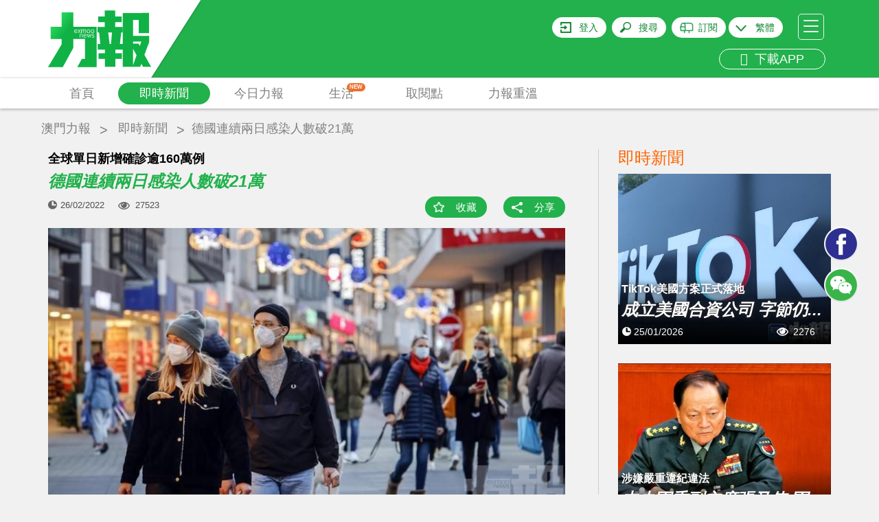

--- FILE ---
content_type: text/html; charset=UTF-8
request_url: https://www.exmoo.com/article/193611.html
body_size: 32299
content:
<!DOCTYPE html>
<html>
<head>
	<script data-ad-client="ca-pub-9878164261336017" async src="https://pagead2.googlesyndication.com/pagead/js/adsbygoogle.js"></script>
    <meta charset="utf-8"/>
    <meta http-equiv="X-UA-Compatible" content="IE=edge"/>
    <meta name="viewport"
          content="width=device-width, initial-scale=1, minimum-scale=1.0, maximum-scale=1.0, user-scalable=no"/>
    <!-- <meta name="format-detection" content="telephone=no"/>
    <meta name="apple-itunes-app" content="app-id=691075303"/> -->
    <meta name="google-play-app" content="app-id=cn.soonest.exmoo"/>
    <meta name="csrf-token" content="wovFyeRm4h5oWdw0lDvKohEx5u5l5cFo0kAnxyKO">
    <meta name="user-login" content="0">
    <meta name="author" content="力報">
    <meta name="description"
          content="全球單日新增新冠確診超過160萬例。　馬來西亞昨日新增3.2萬染疫，再創疫情以來新高。　德國昨日新增確診病例達21萬起。　美國總統拜登政府準備四億個N95口罩，">
    <meta name="Keywords" content="​全球單日新增確診逾160萬例 德國連續兩日感染人數破21萬">
    <meta name="applicable-device" content="pc,mobile">
            <meta property="fb:app_id" content="1690950007660397"/>
    <meta property="og:site_name" content="力報"/>
    <meta property="og:type" content="website"/>
    <meta property="og:locale" content="zh_HK"/>
    <meta property="og:url" content="https://www.exmoo.com/article/193611.html"/>
    <meta property="og:title" content="​全球單日新增確診逾160萬例 德國連續兩日感染人數破21萬"/>
    <meta property="og:description" content="全球單日新增新冠確診超過160萬例。　馬來西亞昨日新增3.2萬染疫，再創疫情以來新高。　德國昨日新增確診病例達21萬起。　美國總統拜登政府準備四億個N95口罩，"/>
                                            <meta property="og:image" content="https://statics.exmoo.com/uploads/2022-02-26/7plplVeZqp3X3wKGCdE6.jpg"/>
                            <link rel="apple-touch-icon-precomposed" href="https://www.exmoo.com/img/apple-touch-icon-175x175.png"/>
    <link rel="apple-touch-icon" href="https://www.exmoo.com/img/apple-touch-icon-175x175.png"/>

    <link href='https://fonts.googleapis.com/css?family=Open+Sans' rel='stylesheet' type='text/css'>

    <link rel="stylesheet" href="https://www.exmoo.com/css/bootstrap.min.css">
    <link rel="stylesheet" href="https://www.exmoo.com/css/style.css?v5.2.17">
    <link rel="stylesheet" href="https://www.exmoo.com/css/owl.carousel.min.css?v5.2.8">
<!-- <link rel="stylesheet" href="https://www.exmoo.com/css/jquery.smartbanner.css"> -->
    <link rel="stylesheet" href="https://www.exmoo.com/css/jquery-confirm.min.css">
    <link rel="stylesheet" href="https://www.exmoo.com/css/font-awesome.min.css">
    <link rel="stylesheet" href="https://www.exmoo.com/js/fancybox/jquery.fancybox.css">
    <link rel="stylesheet" href="https://www.exmoo.com/css/hot-spe-rank.css">
    <title>​全球單日新增確診逾160萬例 德國連續兩日感染人數破21萬 - 澳門力報官網</title>
    <style>
        #myvideo .video-js {
            width: 640px;
            height: 360px;
        }

        #myvideo .video-js .vjs-big-play-button {
            left: 50%;
            top: 50%;
            margin-left: -1.5em;
            margin-top: -0.75em;
            /*display:none !important;*/
        }

        .fancybox-outer {
            background: #000;
        }

        .video-app {
            width: 100% !important;
            height: 240px !important;
        }
    </style>

    <!-- .WeChat Share Modal -->
    <script src="https://www.exmoo.com/js/jquery-1.11.3.min.js"></script>
    <script type="text/javascript" src="https://www.exmoo.com/js/jquery.cookie.js"></script>
    <script src="https://www.exmoo.com/js/lazyload/jquery.lazyload.min.js?v5.2.8"></script>
    <script src="https://www.exmoo.com/js/owl.carousel.min.js"></script>
    <script src="https://www.exmoo.com/js/jquery.dotdotdot.min.js"></script>
    <script src="https://www.exmoo.com/js/bootstrap.min.js"></script>
    <script src="https://www.exmoo.com/js/jquery.smartbanner.min.js"></script>
    <script src="https://www.exmoo.com/js/base64.min.js"></script>
    <script src="https://www.exmoo.com/js/jquery-confirm.min.js"></script>
    <script src="https://www.exmoo.com/js/modernizr-custom.js"></script>
    <script src="https://www.exmoo.com/js/imagesloaded.pkgd.min.js"></script>
    <script src="https://www.exmoo.com/js/fancybox/jquery.fancybox.pack.js"></script>
    <script src="https://www.exmoo.com/js/fancybox/helpers/jquery.fancybox-media.js"></script>
    <script src="https://www.exmoo.com/js/fancybox/helpers/jquery.fancybox-thumbs.js"></script>
    <script src="https://www.exmoo.com/js/jquery.customSelect.js"></script>
    <script src="https://www.exmoo.com/js/property.js"></script>
    <script src="https://www.exmoo.com/js/my-video.js"></script>
    <link rel="stylesheet" href="https://www.exmoo.com/js/videojs/vide7.1.0/css/video-js.min.css">
    <script src="https://www.exmoo.com/js/videojs/vide7.1.0/js/video.min.js"></script>
            <script src="https://www.exmoo.com/js/videojs/dist/Youtube.js"></script>
        <script>
        function checkIpCN() {
                            return false;
                    }
    </script>

    <script type="text/javascript">
        window.FrontLang = {
            "content_313": "密碼長度不能少於6位",
            "content_314": "登錄密碼與確認密碼不一致",
            "請跟進以下問題": "請跟進以下問題",
            "請輸入有效的電郵": "請輸入有效的電郵",
            "content_317": "請輸入有效的電郵及密碼",
            "login_phone_error": "請輸入有效的手機號碼及密碼",
            "請輸入用戶名稱": "請輸入用戶名稱",
            "請輸入舊密碼": "請輸入舊密碼",
            "新舊密碼不能相同": "新舊密碼不能相同",
            "content_315": "新密碼長度不能少於6位",
            "content_316": "新密碼與確認密碼不一致",
            "力報": "力報",
            "免費": "免費",
            "安裝": "安裝",
            "上傳頭像成功": "上傳頭像成功",
            "請先登入": "請先登入",
            "content_122": "收藏功能須登入後才能使用",
            "content_321": "分享功能須登入後才能使用",
            "立即登入": "立即登入",
            "取消": "取消",
            "已收藏": "已收藏",
            "收藏成功": "收藏成功",
            "收藏": "收藏",
            "取消收藏成功": "取消收藏成功",
            "刪除成功": "刪除成功",
            "隱藏編輯選項": "隱藏編輯選項",
            "顯示編輯選項": "顯示編輯選項",
            "顯示編輯選項": "顯示編輯選項",
            "content_319": "該地區無法播放該視頻",
            "content_46": "請填寫您正確的電話號碼",
            "請填寫姓名": "請填寫姓名",
            "姓名字符限制": "姓名 請不要超過 64個字符",
            "請填寫收報人": "請填寫收報人",
            "收報人字符限制": "收報人 請不要超過 64個字符",
            "請填寫公司名稱": "請填寫公司名稱",
            "公司名稱字符限制": "公司名稱 請不要超過 64個字符",
            "請填寫送報地址": "請填寫送報地址",
            "送報地址字符限制": "送報地址 請不要超過 200個字符",
            "電郵字符限制": "電郵 請不要超過 30個字符",
            "請檢查訂閱份數": "請檢查訂閱份數",
            "請選擇報檔地址": "請選擇報檔地址",
            "每張圖片不能超過5M": "每張圖片不能超過5MB",
            "只能上傳圖片": "只能上傳後綴名為(JPG/JPEG/PNG)的圖片",
            "最多只能選擇10張圖片": "最多只能選擇10張圖片",
            "圖片不能超過5M": "圖片大小不能超過5M",
            "請上傳付款證明": "請選擇付款證明的圖片",
            "upload_success_content": "圖片上傳成功，我們將會盡快跟進您的訂單！",
            "圖片上傳失敗": "相片上傳失敗",
            "是否取消訂單": "是否取消訂單",
            "取消訂單失敗": "取消訂單失敗",
            "上傳失敗": "上傳失敗",
            "有圖片還在上傳當中": "有圖片還在上傳當中",
            "有圖片還在上傳中不能提交請稍後": "有圖片還在上傳中不能提交請稍後",
            "正在上傳中": "正在上传中,不能刪除圖片",
            "正在提交中": "正在提交中，請勿重複提交",
            "提交失敗": "提交失敗，請聯繫管理員",
            "是否修改訂閱資料": "本次修改只適用於之後新增訂單，如要更改當前派送地址，請電話聯繫客服"

        }
    </script>

    <script>
        function gotoLogin() {
            window.location = 'https://www.exmoo.com/login?redirect_url=https%3A%2F%2Fwww.exmoo.com%2Farticle%2F193611.html';
        }

        function isIos() {
            if (/(iPhone|iPad|iPod|iOS)/i.test(navigator.userAgent))
                return true;
            else
                return false;
        }

        function IsPC() {
            var userAgentInfo = navigator.userAgent;
            var Agents = ["Android", "iPhone",
                "SymbianOS", "Windows Phone",
                "iPad", "iPod"];
            var flag = true;
            for (var v = 0; v < Agents.length; v++) {
                if (userAgentInfo.indexOf(Agents[v]) > 0) {
                    flag = false;
                    break;
                }
            }
            return flag;
        }

        // 统计模块用
        var thePlayer = null;
        var thePlayerGlobal = null;
        var set_read_time_to_zero_by_article_id = 0;
        var statistic_video_page_class_id = 0;  // 后端改造注释标记：// 统计弹窗嵌入id用
        var statistic_video_category_id = 0;
        var statistic_video_article_id = 0;

        $(document).ready(function () {

            // pride videojs
            var isIphone = (!IsPC() && isIos()) ? true : false;
            $('.fancybox').on('click', function (e) {
                e.preventDefault();

                var scrollTop = $('body').scrollTop();

                // 获取视频地址
                var video_url = $(e.currentTarget).attr('href');

                // var video_oldurl='http://10.10.78.219:9093/files//oa/2018-09-17/e86029fe169d424a94abf0296a2f76e8.mp4';


                // var video_url = video_oldurl.replace('/embed/', '/v/');

                // 判断是否youtube视频
                var isYoutu = video_url.indexOf('youtube') >= 0 ? true : false;

                // 这里是判断有没有翻墙  没翻墙且是youtube的视频就提示无法播放
                
                    statistic_video_page_class_id = $(e.currentTarget).attr('statistic_video_page_class_id');
                statistic_video_category_id = $(e.currentTarget).attr('statistic_video_category_id');
                statistic_video_article_id = $(e.currentTarget).attr('statistic_video_article_id');

                //console.log('测试弹窗视频ID：' + statistic_video_page_class_id);


                var videoClass = '';
                var videoW = '640';
                var videoH = '360';

                // 设置pc和手机版面 视频的宽高
                if (!IsPC()) {
                    videoClass = ' video-app';
                    videoW = '100%';
                    videoH = '240';
                }

                var videoDiv = '<div id="myvideo"><video id="myvideoEl" class="video-js vjs-default-skin' + videoClass + '" controls autoplay width="640" height="' + videoH + '"></video></div>';

                // videoDiv = isIphone&&isYoutu ? '<div id="youtube_player"></div>' : videoDiv;

                // <iframe width="100%" height="240" src="' + video_oldurl + '" frameborder="0" allow="autoplay; encrypted-media" allowfullscreen></iframe>


                $.fancybox.open({
                    autoSize: false,
                    width: videoW,
                    height: videoH,
                    padding: 0,
                    href: video_url,
                    type: 'swf',
                    scrolling: 'no',
                    content: videoDiv,
                    fitToView: false,
                    primary: 'flash',
                    beforeLoad: function () {
                        $('body').scrollTop(scrollTop);
                    },
                    beforeShow: function () {
                        $('body').scrollTop(scrollTop);
                    },
                    afterClose: function () {
                        $('body').scrollTop(scrollTop);
                        thePlayerGlobal = null;
                        try {
                            setTimeout(function () {
                                videojs('myvideoEl').dispose();
                            });
                        } catch (e) {
                        }
                        $('.fancybox-overlay').remove();
                    },
                    afterShow: function () { //弹出弹窗后
                        var type = isYoutu ? 'video/youtube' : 'video/mp4';
                        // 实例化播放器
                        thePlayerGlobal = videojs('myvideoEl', {
                            "sources": [{
                                "type": type,
                                "src": video_url
                            }]
                        });

                        // 一些事件
                        thePlayerGlobal.on("ready", function () {
                            console.log("准备播放");
                            thePlayerGlobal.play();
                        });
                        thePlayerGlobal.on("error", function () {
                            console.log("出错了");
                            // alert('無效的視頻地址');
                        });
                        // thePlayerGlobal.on("ended", function() {
                        //     console.log("播放结束");
                        // });
                        // thePlayerGlobal.on("pause", function() {
                        //     console.log("暂停播放", '视频当前时长:' + this.currentTime())
                        // });
                        // thePlayerGlobal.on("play", function() {
                        //     console.log("开始播放", '视频总时长:' + this.duration())
                        // });
                    },
                    keys: {
                        close: null
                    }
                });


            });
        });
    </script>
    <script type="text/javascript" src="https://www.exmoo.com/js/app.js?v21.07.22.1"></script>
<!-- old
<script type="text/javascript" src="https://www.exmoo.com/js/jwplayer-7.4.4/jwplayer.js"></script>
<script>
jwplayer.key = "xFMfpjeABTLC4uIuPojjdjxy2LITf83xAxrsyg==";
</script>
-->
    <script type="text/javascript" src="https://www.exmoo.com/js/jwplayer-7.12.8/jwplayer.js"></script>
    <script>jwplayer.key = "ZR0ZKSVOu73I9MfTqBMDf8EXeJ2RzafKdkjb4mJoQ3Q=";</script>

    <script src="https://www.exmoo.com/js/wx.js"></script>


    <!-- ------------------------------------------------ 统计模块使用  ------------------------------------------------->


    <script src="https://www.exmoo.com/statistic/functions.js"></script>


    <!-- ------------------------------------------------ 统计模块使用  ------------------------------------------------->


    <!-- HTML5 Shim and Respond.js IE8 support of HTML5 elements and media queries -->
    <!--[if lt IE 9]>
    <script src="https://oss.maxcdn.com/libs/html5shiv/3.7.0/html5shiv.js"></script>
    <script src="https://oss.maxcdn.com/libs/respond.js/1.4.2/respond.min.js"></script>
    <![endif]-->
</head>
<body class="">
<header id="header">
    <div id="header-container" class="container">
        <div id="header-logo-container">
            <a href="https://www.exmoo.com">
                <svg viewBox="0 0 150 113">
                    <use xlink:href="#svglogo">
                        <svg id="svglogo" width="100%" height="100%">
                            <path fill="url(#gradient)" d="M140.287,79.863l6.898-18.58v-9.07h-23.357V28.951h8.291v11.168h-0.016v8.041h14.83V18.854l-38.156,0.088
				        v45.154h-4.184l1.932-16.85h2.008v-8.068H97.867v-6.986h9.275v-8.115h-9.275v-8.738H82.543v8.738h-9.496v8.115h9.496v6.986H71.96
				        v8.068h2.335l1.848,16.85h-3.962v8.182h10.548v5.33h-9.354v8.061h9.354v11.555h15.332V85.668h9.396v-8.061h-9.396v-5.33h10.717
				        v24.945h25.387l1.662-4.344l2.453,4.344H150L140.287,79.863z M91.631,64.096h-2.012l-2.049-16.85h5.525L91.631,64.096z
				        M123.828,94.811V71.223l5.035,9.16L123.828,94.811z M133.449,66.908l-1.791-3.525h-7.83v-2.992h12.062L133.449,66.908z
				        M52.76,50.4c-0.247,0.334-0.377,0.662-0.399,1.064h2.719c-0.038-0.402-0.11-0.789-0.335-1.064
				        c-0.205-0.311-0.502-0.49-0.966-0.49C53.326,49.91,52.979,50.09,52.76,50.4z
				        M58.179,47.348c0.205,0.141,0.471,0.197,0.753,0.197c0.273,0,0.479-0.057,0.673-0.197
				        c0.21-0.141,0.418-0.371,0.612-0.666c0.198-0.338,0.305-0.779,0.305-1.363c0-0.504-0.16-0.926-0.435-1.33
				        c-0.272-0.377-0.653-0.578-1.189-0.578c-0.514,0-0.925,0.162-1.221,0.551c-0.244,0.381-0.365,0.885-0.365,1.494
				        c0,0.535,0.068,0.947,0.251,1.26C57.794,47.004,57.973,47.207,58.179,47.348z
				        M64.187,47.348c0.198,0.141,0.449,0.197,0.723,0.197c0.259,0,0.487-0.057,0.685-0.197
				        c0.205-0.141,0.419-0.371,0.601-0.666c0.19-0.338,0.29-0.779,0.29-1.363c0-0.504-0.134-0.926-0.411-1.33
				        c-0.259-0.377-0.654-0.578-1.188-0.578c-0.501,0-0.942,0.162-1.216,0.551c-0.251,0.381-0.411,0.885-0.411,1.494
				        c0,0.535,0.088,0.947,0.293,1.26C63.753,47.004,63.967,47.207,64.187,47.348z
				        M41.382,43.811c-0.187-0.303-0.537-0.424-0.992-0.424c-0.419,0-0.784,0.152-1.039,0.445
				        c-0.197,0.32-0.338,0.668-0.361,1.053h2.716C41.705,44.455,41.583,44.111,41.382,43.811z
				        M36.807,17.887H19.652v21.143H3.686V56.65h15.967v8.061L0,97.662h21.471l15.336-28.111v-12.9h16.915v28.979
				        h-4.511l-6.586,12.033h28.019V39.029H36.807V17.887z M66.883,54.299c-0.398,0.27-0.848,0.41-1.396,0.41
				        c-0.411,0-0.787-0.088-1.106-0.15c-0.354-0.129-0.646-0.35-0.958-0.633l0.521-0.572c0.205,0.242,0.438,0.445,0.662,0.572
				        c0.213,0.111,0.544,0.195,0.882,0.195c0.323,0,0.616-0.084,0.837-0.242c0.259-0.146,0.342-0.322,0.342-0.584
				        c0-0.217-0.046-0.354-0.152-0.473c-0.129-0.148-0.361-0.273-0.703-0.393c-0.113-0.059-0.373-0.141-0.775-0.26
				        c-0.354-0.117-0.704-0.264-1.027-0.492c-0.296-0.215-0.46-0.553-0.46-1.004c0-0.395,0.187-0.713,0.502-0.965
				        c0.357-0.221,0.787-0.352,1.347-0.352c0.179,0,0.361,0,0.521,0.008c0.156,0.021,0.346,0.072,0.468,0.123
				        c0.152,0.059,0.281,0.088,0.414,0.188c0.126,0.064,0.259,0.174,0.381,0.285l-0.438,0.529c-0.205-0.211-0.43-0.33-0.639-0.4
				        c-0.239-0.09-0.406-0.172-0.707-0.172c-0.32,0-0.594,0.082-0.814,0.172c-0.201,0.131-0.326,0.332-0.326,0.584
				        s0.125,0.389,0.304,0.512c0.205,0.141,0.448,0.252,0.699,0.301c0.16,0.062,0.297,0.09,0.457,0.18
				        c0.137,0.033,0.266,0.084,0.403,0.141c0.464,0.121,0.783,0.322,0.996,0.521c0.179,0.242,0.285,0.545,0.285,0.887
				        C67.4,53.686,67.248,54.037,66.883,54.299z M63.118,43.508c0.452-0.482,1.03-0.734,1.791-0.734c0.788,0,1.351,0.252,1.734,0.789
				        c0.434,0.49,0.65,1.152,0.65,1.938c0,0.68-0.236,1.346-0.674,1.869c-0.426,0.521-0.969,0.791-1.691,0.791
				        c-0.811,0-1.423-0.27-1.845-0.791c-0.418-0.502-0.601-1.189-0.601-1.967C62.483,44.639,62.708,44.01,63.118,43.508z M62.962,49.438
				        l-1.543,5.184h-0.552l-1.072-4.1l-1.061,4.1h-0.552l-1.57-5.184h0.82l1.012,4.02l1.08-4.02h0.502l1.08,3.996l1.027-3.996H62.962z
				        M57.159,43.508c0.426-0.482,1.02-0.734,1.772-0.734s1.346,0.252,1.776,0.789c0.384,0.49,0.604,1.152,0.604,1.938
				        c0,0.68-0.221,1.346-0.654,1.869c-0.434,0.521-0.997,0.791-1.727,0.791c-0.829,0-1.434-0.27-1.821-0.791
				        c-0.43-0.502-0.616-1.189-0.616-1.967C56.494,44.639,56.699,44.01,57.159,43.508z M55.84,51.268
				        c0.019,0.221,0.019,0.438,0.019,0.711H52.36c0,0.57,0.152,1.064,0.399,1.479c0.27,0.4,0.643,0.59,1.076,0.59
				        c0.342,0,0.631-0.027,0.867-0.189c0.243-0.123,0.472-0.33,0.711-0.6l0.544,0.428c-0.243,0.324-0.503,0.557-0.856,0.723
				        c-0.338,0.191-0.748,0.299-1.266,0.299c-0.662,0-1.225-0.248-1.662-0.725c-0.388-0.477-0.62-1.16-0.62-2.057
				        c0-0.74,0.206-1.35,0.563-1.836c0.396-0.516,0.939-0.734,1.661-0.734c0.628,0,1.126,0.143,1.441,0.496
				        C55.601,50.16,55.798,50.676,55.84,51.268z M49.029,42.863c0,0.102,0.041,0.287,0.064,0.496c0.239-0.15,0.46-0.301,0.749-0.424
				        c0.273-0.072,0.578-0.162,0.92-0.162c0.222,0,0.43,0.051,0.616,0.137c0.194,0.076,0.403,0.24,0.57,0.449
				        c0.594-0.395,1.225-0.586,1.788-0.586c0.255,0,0.44,0.051,0.635,0.137c0.167,0.055,0.331,0.199,0.453,0.314
				        c0.121,0.162,0.216,0.336,0.254,0.516c0.076,0.172,0.1,0.391,0.1,0.604v3.705h-0.75v-3.615c0-0.191-0.022-0.322-0.099-0.463
				        c-0.053-0.139-0.092-0.248-0.179-0.324c-0.088-0.086-0.159-0.135-0.285-0.199c-0.129,0-0.251-0.018-0.381-0.018
				        c-0.456,0-0.896,0.082-1.368,0.311c0.057,0.191,0.076,0.412,0.076,0.65v3.658h-0.73v-3.615c0-0.361-0.106-0.602-0.251-0.787
				        c-0.19-0.178-0.389-0.217-0.639-0.217c-0.179,0-0.457,0.018-0.716,0.107c-0.25,0.109-0.524,0.203-0.715,0.336v4.176h-0.779v-4.58
				        c-0.022-0.244-0.022-0.443-0.042-0.605H49.029z M48.634,49.357c0.536,0,0.92,0.129,1.243,0.4c0.293,0.303,0.399,0.684,0.399,1.246
				        v3.617h-0.761v-3.496c0-0.363-0.061-0.635-0.228-0.846c-0.118-0.189-0.393-0.318-0.73-0.318c-0.281,0-0.556,0.062-0.848,0.129
				        c-0.256,0.068-0.544,0.189-0.761,0.352v4.18h-0.765V50.09c0-0.201-0.022-0.414-0.054-0.654h0.7
				        c0.038,0.135,0.064,0.301,0.064,0.475c0.24-0.174,0.498-0.291,0.795-0.412C48.002,49.387,48.318,49.357,48.634,49.357z
				        M43.355,42.863h0.866l1.138,2.023l1.243-2.023h0.852l-1.703,2.514l1.757,2.67h-0.866l-1.282-2.178l-1.342,2.178h-0.822
				        l1.826-2.645L43.355,42.863z M38.738,43.488c0.357-0.463,0.955-0.715,1.651-0.715c0.623,0,1.103,0.16,1.468,0.492
				        c0.364,0.381,0.555,0.807,0.57,1.398c0.022,0.262,0.022,0.502,0.022,0.754h-3.461c0,0.553,0.106,1.023,0.361,1.447
				        c0.301,0.441,0.64,0.652,1.096,0.652c0.331,0,0.639-0.07,0.859-0.211c0.277-0.129,0.506-0.354,0.712-0.623l0.547,0.453
				        c-0.235,0.293-0.51,0.549-0.84,0.734c-0.297,0.158-0.766,0.289-1.278,0.289c-0.681,0-1.232-0.252-1.639-0.73
				        c-0.384-0.506-0.616-1.189-0.616-2.031C38.191,44.639,38.396,43.969,38.738,43.488z"></path>
                        </svg>
                    </use>
                    <linearGradient id="gradient" x1="0" y1="0" x2="140%" y2="60%">
                        <stop stop-color="#10b246" offset="0.728826">
                            <animate attributeName="offset" values="-0.5; 1.2" dur="8s"
                                     repeatCount="indefinite"></animate>
                        </stop>
                        <stop stop-color="#24d35a" offset="0.828825">
                            <animate attributeName="offset" values="-0.4; 1.3" dur="8s"
                                     repeatCount="indefinite"></animate>
                        </stop>
                        <stop stop-color="#10b246" offset="0.928826">
                            <animate attributeName="offset" values="-0.3; 1.4" dur="8s"
                                     repeatCount="indefinite"></animate>
                        </stop>
                    </linearGradient>
                </svg>
            </a>
        </div>
                        <div id="header-hamburger">
            <a id="header-hamburger-link" href="#">
                <span class="header-hamburger-bar">&nbsp;</span>
                <span class="header-hamburger-bar">&nbsp;</span>
                <span class="header-hamburger-bar">&nbsp;</span>
            </a>
        </div>
        <div id="header-misc">
                            <div id="header-login-btn"><a rel="nofollow" id="header-login-link"
                                              href="https://www.exmoo.com/login">登入</a>
                </div>
                        <div id="header-search-btn"><a rel="nofollow" id="header-search-link" href="#">搜尋</a>
            </div>
                                                <div id="header-subscibe-btn"><a rel="nofollow" id="header-subscibe-link"
                                                     href="https://www.exmoo.com/subscribe/subscribe_index">訂閱</a>
                    </div>
                                        <div id="header-lang-btn">
                <span></span>
                <a rel="nofollow" id="header-lang-link">
                                            繁體
                                    </a>
                <div class="div-lang-view">
                    <a id="lang-link-tw">繁體</a>
                    <a id="lang-link-cn">简体</a>
                </div>
            </div>
			<br>
                         <div id="header-app" class="visible-md visible-lg">
                <a rel="nofollow" href="/officialDownload" id="header-app-link2" title="下載APP">
                    <i class="fa fa-arrow-circle-down" aria-hidden="true"></i>
                    &nbsp;下載APP
                </a>
            </div>
        </div>
        <div class="clear"></div>
    </div>
    </div>
    </div>
    <div class="clear"></div>
    </div>
    <div id="header-menu-outer">
        <div class="container">
            <div class="row">
                <div class="col-xs-12" style="position: static;">
                    <ul id="header-menu">
                        <li class="header-menu-item">
                            <a href="https://www.exmoo.com"
                               class=" header-menu-item-link">首頁</a>
                        </li>
                                                                                                                                                <li class="header-menu-item">
                            <a href="https://www.exmoo.com/hot"
                               class="header-menu-item-link header-menu-item-link-active
">即時新聞</a>
                        </li>
                                                                            <li class="header-menu-item" id="header-menu-column-item">
                                <a href="https://www.exmoo.com/macau"
                                   id="header-menu-column-item-root"
                                   class="header-menu-item-link ">今日力報</a>
                                <div id="header-menu-column-sub">
                                    <div class="container">
                                        <div class="row">
                                            <div class="col-xs-12">
                                                <ul class="header-sub-menu">
                                                                                                            <li >
                                                            <a href="https://www.exmoo.com/macau">澳聞</a>
                                                        </li>
                                                                                                            <li >
                                                            <a href="https://www.exmoo.com/world">國際</a>
                                                        </li>
                                                                                                            <li >
                                                            <a href="https://www.exmoo.com/china">中國</a>
                                                        </li>
                                                                                                            <li >
                                                            <a href="https://www.exmoo.com/cpc100">濠鏡疊影</a>
                                                        </li>
                                                                                                            <li >
                                                            <a href="https://www.exmoo.com/business">科技</a>
                                                        </li>
                                                                                                            <li >
                                                            <a href="https://www.exmoo.com/sports">體育</a>
                                                        </li>
                                                                                                            <li >
                                                            <a href="https://www.exmoo.com/leisure">娛樂</a>
                                                        </li>
                                                                                                            <li >
                                                            <a href="https://www.exmoo.com/investment">掌櫃灣區</a>
                                                        </li>
                                                    
                                                </ul>
                                            </div>
                                        </div>
                                    </div>
                                </div>
                            </li>
                        
                        
                                                    <li class="header-menu-item" id="header-menu-supplement-item">
                                <a href="https://www.exmoo.com/supplement"
                                   id="header-menu-supplement-item-root"
                                   class="header-menu-item-link header-menu-new ">生活
                                    <span class="menu-icon-new">NEW</span></a>

                            </li>
                        
                        <li class="header-menu-item">
                            <a href="https://www.exmoo.com/get/exmoo"
                               class="header-menu-item-link ">取閱點</a>
                        </li>
                                                    <li class="header-menu-item">
                                <a href="https://www.exmoo.com/read/list"
                                   class="header-menu-item-link ">力報重溫</a>
                            </li>
                                            <!-- <li class="header-menu-item">
                            <a href="https://www.exmoo.com/zt" class="header-menu-item-link ">熱門專題</a>
                        </li> -->
                        
                        <!-- <li class="header-menu-item">
                            <a href="https://www.exmoo.com/officialDownload"
                               class="header-menu-item-link kingIcon "><img
                                        src="https://www.exmoo.com/img/kingicon.png"></a>
                        </li> -->

                    </ul>
                    
                    <div class="clear"></div>
                </div>
            </div>
        </div>
    </div>
</header>
<div id="inner-container">
    <!-- 主要內容 -->    
    <style>
.owl-nav{
    display: block !important;
}
.adsModel .owl-nav{
    display: none !important;
}
.article_crumbs_nav ul li a{
    margin-top: 17px;
    color: #808080;
    display: block;
    font-size: 18px;
    height: 30px;
    padding: 0px 5px;
}
.article-main-title {
    display: block;
}
.article-content .h4,
.article-content .h5,
.article-content .h6,
.article-content h4,
.article-content h5,
.article-content h6 {
    margin-top: 0;
    margin-bottom: 0;
    padding: 10px 0;
    background: #f1f1f1;
}
</style>

    <div class="container article_crumbs_nav">
        <ul class="col-xs-12">
            <li><a href="https://www.exmoo.com">澳門力報</a></li>
                            <li><a href="https://www.exmoo.com/hot">即時新聞</a></li>
                        <li><h1 title="德國連續兩日感染人數破21萬">德國連續兩日感染人數破21萬</h1></li>
        </ul>
    </div>
        <div class="container articleContent" id="article-container" data-type="hotarticle" data-column="0">
        <div class="row gutter-20">
            <div class="col-sm-8">
                <div class="bgf">
                                            <h2 class="article-sub-title">​全球單日新增確診逾160萬例</h2>
                                        <span class="article-main-title">德國連續兩日感染人數破21萬</span>
                    <div class="article-action">
                        <div class="article-pub-date">26/02/2022</div>
                        <div class="article-viewed">27523</div>
                        <div class="article-bottom-action" style="margin-bottom: 10px">
                            <div class="article-bookmark">
                                                                    <a href="#" class="article-bookmark-link bm-link bm-add" data-id="193611"
                                    data-type="hotarticle">收藏</a>
                                                            </div>
                            <div class="article-share">
                                <a href="#social-share" class="article-share-link" data-trigger="click" data-html="true"
                                data-container="body" data-toggle="popover" data-placement="bottom" title=""
                                data-content='<div class="visible-xs" style="width: 120px"></div><ul class="share-items"><li class="btn-facebook hidden-xs"><iframe src="https://www.facebook.com/plugins/share_button.php?href=https%3A%2F%2Fwww.exmoo.com%2Farticle%2F193611.html%3Ftype%3Dfacebook&layout=button&mobile_iframe=true&appId=&width=58&height=20" width="58" height="20" style="border:none;overflow:hidden" scrolling="no" frameborder="0" allowTransparency="true"></iframe></li><!-- <li class="visible-xs"><a href="http://m.facebook.com/sharer.php?u=https%3A%2F%2Fwww.exmoo.com%2Farticle%2F193611.html%3Ftype%3Dfacebook" target="_blank"><img src="https://www.exmoo.com/img/btn-facebook-share.jpg" height="20"></a></li> --><li class="btn-wechat"><a href="https://www.exmoo.com/article/193611.html?type=wechat" class="share-wechat-link"><i class="fa fa-weixin"></i> 微信</a></li></ul>'
                                data-original-title="分享這則新聞">分享</a>
                            </div>
                        </div>
                        <div class="clear"></div>
                    </div>
                </div>
                <div class="row">
                    <div class="col-xs-12">
                                                    <div id="article-img-set" class="owl-carousel">
                                                                                                            <div class="item article-img-set-img">
                                            <img src="https://statics.exmoo.com/uploads/2022-02-26/7plplVeZqp3X3wKGCdE6.jpg" alt="德國連續兩日感染人數破21萬"
                                                 title="德國連續兩日感染人數破21萬">
                                        </div>
                                                                                                                                                <div class="item article-img-set-img">
                                            <img src="https://statics.exmoo.com/uploads/2022-02-26/BVMO7NHOEyIsR3VmDU2V.jpg" alt="德國連續兩日感染人數破21萬"
                                                 title="德國連續兩日感染人數破21萬">
                                        </div>
                                                                                                                                                <div class="item article-img-set-img">
                                            <img src="https://statics.exmoo.com/uploads/2022-02-26/Um9OA5R4NrAeTwzNQ2RK.png" alt="德國連續兩日感染人數破21萬"
                                                 title="德國連續兩日感染人數破21萬">
                                        </div>
                                                                                                                                                <div class="item article-img-set-img">
                                            <img src="https://statics.exmoo.com/uploads/2022-02-26/ToQ2V7Rd0dq9iPJlZDEF.jpg" alt="德國連續兩日感染人數破21萬"
                                                 title="德國連續兩日感染人數破21萬">
                                        </div>
                                                                                                                                                <div class="item article-img-set-img">
                                            <img src="https://statics.exmoo.com/uploads/2022-02-26/jnvYI6RmDN3EXySSozdG.jpg" alt="德國連續兩日感染人數破21萬"
                                                 title="德國連續兩日感染人數破21萬">
                                        </div>
                                                                                                                                                <div class="item article-img-set-img">
                                            <img src="https://statics.exmoo.com/uploads/2022-02-26/scJNU12li70fzu7ZuTqD.jpg" alt="德國連續兩日感染人數破21萬"
                                                 title="德國連續兩日感染人數破21萬">
                                        </div>
                                                                                                </div>
                            <div class="clear"></div>
                                            </div>
                </div>
                <div class="row">
                    <div class="col-xs-12">
                                                    <div id="article-thumb" class="owl-carousel hidden-xs">
                                                                                                            <div class="item article-thumb-img">
                                            <img src="https://statics.exmoo.com/uploads/2022-02-26/7plplVeZqp3X3wKGCdE6.jpg" alt="德國連續兩日感染人數破21萬"
                                                 title="德國連續兩日感染人數破21萬">
                                        </div>
                                                                                                                                                <div class="item article-thumb-img">
                                            <img src="https://statics.exmoo.com/uploads/2022-02-26/BVMO7NHOEyIsR3VmDU2V.jpg" alt="德國連續兩日感染人數破21萬"
                                                 title="德國連續兩日感染人數破21萬">
                                        </div>
                                                                                                                                                <div class="item article-thumb-img">
                                            <img src="https://statics.exmoo.com/uploads/2022-02-26/Um9OA5R4NrAeTwzNQ2RK.png" alt="德國連續兩日感染人數破21萬"
                                                 title="德國連續兩日感染人數破21萬">
                                        </div>
                                                                                                                                                <div class="item article-thumb-img">
                                            <img src="https://statics.exmoo.com/uploads/2022-02-26/ToQ2V7Rd0dq9iPJlZDEF.jpg" alt="德國連續兩日感染人數破21萬"
                                                 title="德國連續兩日感染人數破21萬">
                                        </div>
                                                                                                                                                <div class="item article-thumb-img">
                                            <img src="https://statics.exmoo.com/uploads/2022-02-26/jnvYI6RmDN3EXySSozdG.jpg" alt="德國連續兩日感染人數破21萬"
                                                 title="德國連續兩日感染人數破21萬">
                                        </div>
                                                                                                                                                <div class="item article-thumb-img">
                                            <img src="https://statics.exmoo.com/uploads/2022-02-26/scJNU12li70fzu7ZuTqD.jpg" alt="德國連續兩日感染人數破21萬"
                                                 title="德國連續兩日感染人數破21萬">
                                        </div>
                                                                                                </div>
                                            </div>
                </div>
                <div class="row">
                    <div class="col-xs-12">
                        <div class="article-content">
                            <p class="article-content-i"><img src="https://statics.exmoo.com/uploads/2022-02-26/Um9OA5R4NrAeTwzNQ2RK.png"></p><p class="article-content-h"><strong>全球單日新增新冠確診超過160萬例。　</strong></p><p class="article-content-i"><img src="https://statics.exmoo.com/uploads/2022-02-26/jnvYI6RmDN3EXySSozdG.jpg"></p><p class="article-content-h"><strong>馬來西亞昨日新增3.2萬染疫，再創疫情以來新高。　</strong></p><p class="article-content-i"><img src="https://statics.exmoo.com/uploads/2022-02-26/ToQ2V7Rd0dq9iPJlZDEF.jpg"></p><p class="article-content-h"><strong>德國昨日新增確診病例達21萬起</strong><strong>。</strong>　</p><p class="article-content-i"><img src="https://statics.exmoo.com/uploads/2022-02-26/scJNU12li70fzu7ZuTqD.jpg"></p><p class="article-content-h"><strong>美國總統拜登政府準備四億個N95口罩，近日陸續到位</strong><strong>。　</strong></p><p class="article-content-p">據Worldometers網站統計數據，截至今（26）日本澳時間上午8時許，全球單日新增新冠確診超過160萬例，累計超過4億3,328萬例，新增死亡病例8,250例，累計超過595萬例。</p><p class="article-content-p">日本東京都昨（25）日新增確診1.1萬例，比一周前減少約5,000例；另新增23例死亡。不過防疫專家指出，新增病例仍維持高水準，持續造成醫療負擔。東京都昨日召開疫情監控會議，專家在會中指出，雖然每天新增確診病例數有下降趨勢，但仍維持在非常高的數字，疫情有可能會再度擴大。</p><p class="article-content-p">馬來西亞確診人數不斷攀升，昨日新增3.2萬染疫，再創疫情以來新高，其中3.1萬人為本土案例，209人為境外移入案例；另新增46起死亡案例。因應確診數上升，當局決定重啟一間月初才關閉的隔離治療中心，收治風險高的患者。馬來西亞目前有數十間隔離及治療中心，收治4,000多名確診者。截至目前，馬來西亞累計333.7萬人確診，其中3.2萬病故。外界預期，馬來西亞最快將於3月全面開放邊境。</p><p class="article-content-p">德國衛生部長勞德巴赫（Karl Lauterbach）昨日警告，疫情還沒結束，並指出德國染疫人數仍創紀錄，死亡人數也居高不下。德國昨日新增確診病例達21萬起，是連續兩日感染人數破21萬，病歿人數則增加226人。</p><p class="article-content-p">美國為降低新冠對社會的衝擊，邁向與病毒共存的下一階段，美國總統拜登政府準備四億個N95口罩，近日陸續到位，慈濟醫療基金會志工昨日在洛杉磯市郊發放免費的口罩。年初這一波因Omicron變異株而衝高的疫情，近日逐漸趨緩，人口約1,000萬的洛杉磯郡1月單日新增確診曾達四萬例，如今降到2,000例左右。美國各州正陸續取消室內必須戴口罩的規定。（編輯部）</p>
                                                    </div>

                                                    <div class="exmoo-message">
            <div class="like-number"></div>
            <div class="report-dialog">
        <div class="report-title">檢舉</div>
        <div class="report-item">
            <span>檢舉類型：</span>
            <select class="report-select">
                <option value="0">-- 請選擇 --</option>
            </select>
        </div>
        <div class="report-item">
            <span>具體描述：</span>
            <textarea class="report-input" rows="1" placeholder="" autoHeight></textarea>
        </div>
        <div class="report-btn">
            <div class="report-ok">提交</div>
            <div class="report-cancel">取消</div>
        </div>
    </div>
    <div class="login-dialog">
        <div class="login-dialog-title">力報會員可享用評論功能</div>
        <div>
            <a href="https://www.exmoo.com/register?redirect_url=https%3A%2F%2Fwww.exmoo.com%2Farticle%2F193611.html">註冊</a>
            <a href="https://www.exmoo.com/login?redirect_url=https%3A%2F%2Fwww.exmoo.com%2Farticle%2F193611.html">登錄</a>
            <span class="close-login" href="javascript:;">×</span>
        </div>
    </div>
    <div class="message-content">
        <div class="message-title">評論</div>
        <div class="user-message">
            <div class="user-tx">
                <img src="/img/profile.png" alt="">
            </div>
            <div class="user-right-box">
                <div class="user-input-box">
                    <textarea class="user-input" rows="1" placeholder="發表評論..." autoHeight></textarea>
                    <div class="user-submit user-submit-val">發佈</div>
                </div>
                <div class="fbMark">
                    <div class="fbMark_main">
                        <p style="font-size:16px;font-weight:700;text-align:center;">力報會員可享用評論功能</p>
                        <p style="text-align:center;color:#22b14c; margin: 0">
                            <a href="https://www.exmoo.com/register?redirect_url=https%3A%2F%2Fwww.exmoo.com%2Farticle%2F193611.html">註冊</a> /
                            <a href="https://www.exmoo.com/login?redirect_url=https%3A%2F%2Fwww.exmoo.com%2Farticle%2F193611.html">登錄</a>
                        </p>
                    </div>
                </div>
            </div>
        </div>
    </div>
    <div class="user-message-list">
        <!-- js -->
    </div>
    <div class="more-message">
        <div class="more-btn">查看更多評論</div>
    </div>
    <div class="pbottom"></div>
    </div>

<style type="text/css">
.exmoo-message {position: relative; background: #f1f1f1;}
.message-content {position: relative;padding: 30px 0; border-bottom: 1px solid #ddd;}
.message-title {font-size: 20px;font-weight: 600;color: #222;margin-bottom: 15px;}
.user-message {overflow: hidden;}
.user-tx {float: left;width: 64px;height: 64px;overflow: hidden;border-radius: 100%;margin: 0 24px 0 12px; border: 1px solid #ddd;}
.user-tx img {width: inherit;height: inherit;}
.user-right-box {float: left; position: relative; width: calc(100% - 64px - 48px);}
.user-right-box .user-name{font-size: 18px; color: #333; margin-bottom: 4px;}
.user-right-box .user-text {font-size: 14px; color: #333; line-height: 1.6; margin-bottom: 5px; word-break: break-all;}
.user-right-box .message-other {font-size: 12px; color: #999;}
.user-right-box .message-other>div {display: inline-block; margin-right: 10px;}
.message-other .user-like-count {cursor: pointer;}
.message-other .user-like-count:hover {color: #22b14c;}
.user-like-count .user-like-icon {float: left; margin-right: 3px;}
.user-like-count .user-like-icon img{vertical-align: top; width: 14px; width: 14px;}
.user-like-count .green {color: #22b14c;}
.m-reply, .m-report{cursor: pointer;}
.m-reply:hover, .m-report:hover{color: #22b14c;}
.reply-number {float: left; margin: 20px 0 0; font-size: 14px; color: #000; cursor: pointer;}
.reply-list {overflow: hidden; clear: both;}
.reply-list .reply-item {overflow: hidden; padding-top: 20px;}
.reply-list .user-tx {margin-left: 0; width: 52px; height: 52px;}
.reply-list .user-right-box {width: calc(100% - 52px - 36px);}
.reply-list .user-right-box .user-name {font-size: 16px;}
.reply-this {color: #999;}
.reply-this font {color: #333;}
.reply-item:last-child .user-right-box {border-bottom: none; padding-bottom: 0;}
.user-message-list .user-input-box{margin-top: 15px;}
.report-dialog,
.login-dialog {position: fixed; left: 50%; top: 50%; z-index: 1000; background: #fff; border-radius: 8px; box-shadow: 0 0 10px rgba(0, 0, 0, .3); padding: 20px; transform: translate(-50%, -50%); width: 360px; display: none;}
.report-title {font-size: 24px; color: #000; margin-bottom: 15px;}
.report-item {overflow: hidden; margin-bottom: 15px;}
.report-item span {float: left; width: 100px; font-size: 14px; line-height: 32px;}
.report-item .report-select {width: calc(100% - 100px); height: 32px; border-radius: 4px; border: 1px solid #ddd;}
.report-item .report-input {min-width: calc(100% - 100px); max-width: calc(100% - 100px); min-height: 32px; border-radius: 4px; border: 1px solid #ddd}
.report-btn {text-align: center;}
.report-ok,
.report-cancel {display: inline-block; width: 52px; line-height: 32px; text-align: center; color: #fff; background: #22b14c; border-radius: 4px; cursor: pointer;}
.report-cancel {background: #ccc; margin-left: 10px;}
.login-dialog {text-align: center; height: 118px;}
.login-dialog-title {font-size: 18px; color: #000; margin-bottom: 20px;}
.login-dialog a {display: inline-block; padding: 6px 12px; background: #22b14c; color: #fff; border-radius: 4px; margin: 0 5px;}
.login-dialog .close-login {background: none; cursor: pointer; color: #333; font-size: 30px; position: absolute; right: 0; top: 0; display: block; width: 32px; line-height: 32px; text-align: center;}


.user-right-box.border-bottom{border-bottom: 1px solid #ddd; padding-bottom: 20px;}
.user-input-box {padding: 10px;border-radius: 4px;border: 1px solid #aaa;}
.user-input {background: none;max-width: 100%;min-width: 100%;border: none;resize: none; min-height: 40px; font-size: 14px;}
.user-submit {display: none; background: #22b14c;color: #fff;width: 62px;text-align: center;line-height: 38px;border-radius: 4px;cursor: pointer;}
.user-message-list {overflow: hidden;}
.user-message-list .message-item {padding: 24px 0; overflow: hidden;}
.message-item:last-child>.user-right-box {border-bottom: none;}
.message-item.loading-div .user-tx,
.reply-item.loading-div .user-tx {background: #e5e5e5; border: none;}
.message-item.loading-div .user-name,
.reply-item.loading-div .user-name {height: 16px; background: #e5e5e5; width: 40%; margin-bottom: 8px;}
.message-item.loading-div .user-text,
.reply-item.loading-div .user-text {height: 16px; width: 90%; background: #e5e5e5; margin-bottom: 8px;}
.message-item.loading-div .message-other,
.reply-item.loading-div .message-other {width: 70%; background: #e5e5e5; height: 16px;}

.like-number {position: relative; padding: 30px 0;text-align: left;border-bottom: 1px solid #ddd;}
.like-number::after{content: ''; display: block; clear: both;}
.like-number .like-item {position: relative; float: left; font-size: 16px; margin-right: 25px; cursor: pointer; user-select: none;}
.like-number .like-icon {display: inline-block;width: 28px;height: 28px;margin-right: 5px;}
.like-number .like-icon img {width: inherit;height: inherit; transition: all .2s;}
.like-number .like-item .like-text {position: absolute; top: -35px; left: -.25em; opacity: 0; line-height: 24px; text-align: center; border-radius: 12px; padding: 0 .6em; font-size: 12px; background: #333; color: #fff; white-space: nowrap; transition: all ease-out .15s;}
.like-number .like-item:hover .like-text {opacity: 1;}
.like-number .like-item.on img {transform: scale(1.35);}
.like-number .like-item img.click {transform: scale(1.65);}
.more-message {padding: 15px 0 20px; border-bottom: 1px solid #ddd; text-align: center; }
.more-message .more-btn {display: inline-block; padding: 8px 12px; border: 1px solid #999; font-size: 14px; color: #333; border-radius: 6px; cursor: pointer;}

.fbMark { position: absolute; top: 0; left: 0; width: 100%; height: 100%; z-index: 999; display:none; background: rgba(0,0,0,.2);}
.fbMark_main { position: absolute; top: 50%; left: 50%; z-index: 9999; color: #000; width: 90%; transform: translate(-50%,-50%); -webkit-transform: translate(-50%,-50%); -moz-transform: translate(-50%,-50%); -ms-transform: translate(-50%,-50%); -o-transform: translate(-50%,-50%);}
.fbMark_main a { font-size: 14px; text-decoration: none; color: #22b14c; padding: 0px 15px;}
.wran-tip {color: #f00;}
.all-text {cursor: pointer; color: #22b14c;}

.pbottom {padding-bottom: 20px;}

.firstReply {text-align: center; padding: 20px;}
@media  screen and (max-width: 768px) {
    .user-tx{width: 48px; height: 48px;}
    .user-right-box {width: calc(100% - 48px - 48px);}
    .user-right-box .user-name {font-size: 16px;}
    .reply-list .user-tx {width: 32px; height: 32px;}
    .reply-list .user-right-box {width: calc(100% - 32px - 36px);}
}

@media  screen and (max-width: 480px) {
    .message-title {font-size: 20px; margin-bottom: 30px;}
    .user-tx {width: 36px; height: 36px; margin: 0 15px 0 0;}
    .user-right-box {width: calc(100% - 36px - 15px);}
    .user-right-box .user-text {font-size: 14px;}
    .user-message-list .message-item {padding: 15px 0;}
    .reply-list .reply-item {padding-top: 15px;}
    .reply-number {font-size: 12px;}
    .user-message-list .user-input-box {margin-top: 10px;}
    .reply-list .user-right-box {width: calc(100% - 18px - 36px);}

    .like-number {text-align: center; padding: 45px 0 30px;} 
    .like-number .like-item {text-align: center; float: none; display: inline-block; margin-right: 0; margin: 0 12px;}
    .like-number .like-icon {display: block; margin-right: 0; margin: 0 auto 10px;}
    .like-number .like-item .like-text{left: 50%; transform: translateX(-50%);}
    .pbottom {padding-bottom: 0;}
}
</style>
<script type="text/javascript">
    var comment_web_url = 'https://www.exmoo.com';
    var comment_api_url = 'https://api.exmoo.com';
    var comment_lang = 'cn';
    var comment_article_column = 'hotarticle';
    var comment_article_id = '127426';
    var comment_token = '';
    
    var loginFlag =  false; ;
    var getlistFlag = true;     // 部分接口在评论详情中不加载，由此控制

    var lang = {
        Reply: '回覆',
        Respond: '回應',
        see1: '查看剩餘',
        see2: '個回應',
        see3: '個評論',
        noMore: '沒有更多了',
        more: '查看更多評論',
        post: '發表評論',
        release: '發佈',
        report: '檢舉',
        ok: '確定',

        month: '月前',
        week: '周前',
        day: '天前',
        hours: '小時前',
        min: '分鐘前',
        sec: '剛剛',
        loading: '加載中..',
        
        noEmpty: '不能為空',
        char: '字符長度不能超過500',
        tips: '溫馨提示',

        fristReply: '搶先發表第一條評論',
    }
</script>
<script src="/js/comments/comments.js?v1"></script>                                                <div class="article-bottom-action">
                            <div class="article-bookmark">
                                                                    <a href="#" class="article-bookmark-link bm-link bm-add"
                                       data-id="193611"
                                       data-type="hotarticle">收藏</a>
                                                            </div>
                            <div class="article-share">
                                <a href="#social-share" class="article-share-link" data-trigger="click" data-html="true"
                                   data-container="body" data-toggle="popover" data-placement="bottom" title=""
                                   data-content='<div class="visible-xs" style="width: 120px"></div><ul class="share-items"><li class="btn-facebook hidden-xs"><iframe src="https://www.facebook.com/plugins/share_button.php?href=https%3A%2F%2Fwww.exmoo.com%2Farticle%2F193611.html%3Ftype%3Dfacebook&layout=button&mobile_iframe=true&appId=&width=58&height=20" width="58" height="20" style="border:none;overflow:hidden" scrolling="no" frameborder="0" allowTransparency="true"></iframe></li><!-- <li class="visible-xs"><a href="http://m.facebook.com/sharer.php?u=https%3A%2F%2Fwww.exmoo.com%2Farticle%2F193611.html%3Ftype%3Dfacebook" target="_blank"><img src="https://www.exmoo.com/img/btn-facebook-share.jpg" height="20"></a></li> --><li class="btn-wechat"><a href="https://www.exmoo.com/article/193611.html?type=wechat" class="share-wechat-link"><i class="fa fa-weixin"></i> 微信</a></li></ul>'
                                   data-original-title="分享這則新聞">分享</a>
                            </div>
                            <div class="clear"></div>
                        </div>
                                                    <div class="article-prev-next">
                                <ul>
                                                                            <li class="col-sm-12 col-md-6"><a
                                                    href="https://www.exmoo.com/article/193610.html"
                                                    title="藥監局籲市民勿購買及使用">上一篇
                                                : 藥監局籲市民勿購買及使用</a></li>
                                    
                                                                            <li class="col-sm-12 col-md-6"><a
                                                    href="https://www.exmoo.com/article/193612.html"
                                                    title="​內蒙古32例佔最多">下一篇
                                                : ​內蒙古32例佔最多</a></li>
                                                                    </ul>
                            </div>
                                            </div>
                </div>
                                    <h3 class="section-title">相關新聞</h3>
                    <div class="row">
                        <div class="col-xs-12 about_news">
                            <div class="about_news_box col-xs-12 col-sm-6 col-md-4 col-lg-3">
            <div class="about_news_box_content">
                                    <a rel="nofollow" href="https://www.exmoo.com/article/219330.html"
                       class="about_news_a" target="_blank">
                        <img alt="曾與澳門「中招」官員同場" title="曾與澳門「中招」官員同場"
                             class="about_news_img top_center zoomed-img"
                             data-src="https://statics.exmoo.com/uploads/thumbnail/hotarticle/2023-05-10/JKAa3zrK34I2Jy35rgcVVMkvrQXAE5ShNQyK7a2G_5_4_300X240.jpg"
                             src="https://statics.exmoo.com/uploads/thumbnail/hotarticle/2023-05-10/JKAa3zrK34I2Jy35rgcVVMkvrQXAE5ShNQyK7a2G_5_4_300X240.jpg"></a>
                                <div class="about_news_title">
                                            <a href="https://www.exmoo.com/article/219330.html"
                           target="_blank">
                                                                                                                                                                                                                                                    <h5 class="about_news_title_text">
                                                                                <span class="visible-xs">​港文體旅局局長楊潤雄確診 </span>
                                                                                <p>曾與澳門「中招」官員同場</p>
                                                                            </h5>
                                                                                                                                                                                                            </a>
                                                                                                                                                                                                <div class="about_news_date_item">
                                                                    <div class="about_news_item_pub_date">10/05/2023</div>
                                                                    <div class="about_news_item_viewed"
                                                                         data-views
                                                                         data-id="219330"
                                                                         data-type="hotarticle">25411</div>
                                                                    <div class="clear"></div>
                                                                </div>
                </div>
            </div>
        </div>
                <div class="about_news_box col-xs-12 col-sm-6 col-md-4 col-lg-3">
            <div class="about_news_box_content">
                                    <a rel="nofollow" href="https://www.exmoo.com/article/214304.html"
                       class="about_news_a" target="_blank">
                        <img alt="昨收治兩名確診者入住隔離治療設施" title="昨收治兩名確診者入住隔離治療設施"
                             class="about_news_img top_center zoomed-img"
                             data-src="https://statics.exmoo.com/uploads/thumbnail/hotarticle/2023-02-04/XPPpyXi5qbQE5Jgs8O5KntieVMMkbIRPVQP8mTpR_5_4_300X240.jpg"
                             src="https://statics.exmoo.com/uploads/thumbnail/hotarticle/2023-02-04/XPPpyXi5qbQE5Jgs8O5KntieVMMkbIRPVQP8mTpR_5_4_300X240.jpg"></a>
                                <div class="about_news_title">
                                            <a href="https://www.exmoo.com/article/214304.html"
                           target="_blank">
                                                                                                                                                                                                                                                    <h5 class="about_news_title_text">
                                                                                <span class="visible-xs"></span>
                                                                                <p>昨收治兩名確診者入住隔離治療設施</p>
                                                                            </h5>
                                                                                                                                                                                                            </a>
                                                                                                                                                                                                <div class="about_news_date_item">
                                                                    <div class="about_news_item_pub_date">04/02/2023</div>
                                                                    <div class="about_news_item_viewed"
                                                                         data-views
                                                                         data-id="214304"
                                                                         data-type="hotarticle">25387</div>
                                                                    <div class="clear"></div>
                                                                </div>
                </div>
            </div>
        </div>
                            </div>
                    </div>
                                                    <h3 class="section-title">推薦新聞</h3>
                    <div class="row">
                        <div class="col-xs-12 about_news">
                            <div class="about_news_box col-xs-12 col-sm-6 col-md-4 col-lg-3">
        <div class="about_news_box_content">
            <a rel="nofollow" href="https://www.exmoo.com/article/255546.html"
               class="about_news_a" target="_blank"><img alt="澳門幼稚園男學生組樂隊"
                                                         title="澳門幼稚園男學生組樂隊"
                                                         class="about_news_img zoomed-img lazy"
                                                         data-original="https://statics.exmoo.com/uploads/thumbnail/hotarticle/2026-01-23/CaWvQfMdwanVqi2Szw0oZgqzQHpMVFA56u1Aw3H6_5_4_300X240.jpg"
                                                         src="/img/svgLoading.svg"></a>
            <div class="about_news_title">
                                                            <a href="https://www.exmoo.com/article/255546.html" target="_blank">
                            <h5 class="about_news_title_text">
                                <span class="visible-xs">改編《尋秦記》主題曲萌翻網絡</span>
                                <p>澳門幼稚園男學生組樂隊</p>
                            </h5>
                        </a>
                                                                                        <div class="hot-list-item-video">
                        <a href="https://1253650861.vod-qcloud.com/a1b38d87vodcq1253650861/1bbafdd05145403714110196106/xJ0SYZ3t6BAA.mp4" class="hot-list-item-video-link fancybox" rel="nofollow"
                           statistic_video_page_class_id="10"
                           statistic_video_category_id="10000"
                           statistic_video_article_id="152821">
                            播放
                        </a>
                    </div>
                                <div class="about_news_date_item">
                    <div class="about_news_item_pub_date">23/01/2026</div>
                    <div class="about_news_item_viewed" data-views
                         data-id="255546" data-type="article">49000</div>
                    <div class="clear"></div>
                </div>
            </div>
        </div>
    </div>
    <div class="about_news_box col-xs-12 col-sm-6 col-md-4 col-lg-3">
        <div class="about_news_box_content">
            <a rel="nofollow" href="https://www.exmoo.com/article/255380.html"
               class="about_news_a" target="_blank"><img alt="「鹹蛋超人」機器人坐鎮"
                                                         title="「鹹蛋超人」機器人坐鎮"
                                                         class="about_news_img zoomed-img lazy"
                                                         data-original="https://statics.exmoo.com/uploads/thumbnail/hotarticle/2026-01-20/y07fDonxVj8laMjPNy2ib9ns8jKvPOBxMu4ZldmF_5_4_300X240.jpg"
                                                         src="/img/svgLoading.svg"></a>
            <div class="about_news_title">
                                                            <a href="https://www.exmoo.com/article/255380.html" target="_blank">
                            <h5 class="about_news_title_text">
                                <span class="visible-xs">三十年麵館以機械臂秘製刀削麵</span>
                                <p>「鹹蛋超人」機器人坐鎮</p>
                            </h5>
                        </a>
                                                                                        <div class="hot-list-item-video">
                        <a href="https://1253650861.vod-qcloud.com/a1b38d87vodcq1253650861/214f90a65145403713650924796/pRWMj0r5Su4A.mp4" class="hot-list-item-video-link fancybox" rel="nofollow"
                           statistic_video_page_class_id="10"
                           statistic_video_category_id="10000"
                           statistic_video_article_id="152768">
                            播放
                        </a>
                    </div>
                                <div class="about_news_date_item">
                    <div class="about_news_item_pub_date">20/01/2026</div>
                    <div class="about_news_item_viewed" data-views
                         data-id="255380" data-type="article">37433</div>
                    <div class="clear"></div>
                </div>
            </div>
        </div>
    </div>
    <div class="about_news_box col-xs-12 col-sm-6 col-md-4 col-lg-3">
        <div class="about_news_box_content">
            <a rel="nofollow" href="https://www.exmoo.com/article/255498.html"
               class="about_news_a" target="_blank"><img alt="官方回應粵語弱化憂慮引熱議"
                                                         title="官方回應粵語弱化憂慮引熱議"
                                                         class="about_news_img zoomed-img lazy"
                                                         data-original="https://statics.exmoo.com/uploads/thumbnail/hotarticle/2026-01-22/8FbgBP3yWbHoMijkPEfq8YrrIvNHhpniVFT0FyKy_5_4_300X240.jpg"
                                                         src="/img/svgLoading.svg"></a>
            <div class="about_news_title">
                                                            <a href="https://www.exmoo.com/article/255498.html" target="_blank">
                            <h5 class="about_news_title_text">
                                <span class="visible-xs">廣州政府工作報告首提「守護好粵語」 </span>
                                <p>官方回應粵語弱化憂慮引熱議</p>
                            </h5>
                        </a>
                                                                                    <div class="about_news_date_item">
                    <div class="about_news_item_pub_date">22/01/2026</div>
                    <div class="about_news_item_viewed" data-views
                         data-id="255498" data-type="article">35528</div>
                    <div class="clear"></div>
                </div>
            </div>
        </div>
    </div>
    <div class="about_news_box col-xs-12 col-sm-6 col-md-4 col-lg-3">
        <div class="about_news_box_content">
            <a rel="nofollow" href="https://www.exmoo.com/article/255495.html"
               class="about_news_a" target="_blank"><img alt=" 河南平頂山揭地下代孕黑幕"
                                                         title=" 河南平頂山揭地下代孕黑幕"
                                                         class="about_news_img zoomed-img lazy"
                                                         data-original="https://statics.exmoo.com/uploads/thumbnail/hotarticle/2026-01-22/gO1UNEuky630dfHlh3ZGetGk4guaK8mh9nAoaLMt_5_4_300X240.jpg"
                                                         src="/img/svgLoading.svg"></a>
            <div class="about_news_title">
                                                            <a href="https://www.exmoo.com/article/255495.html" target="_blank">
                            <h5 class="about_news_title_text">
                                <span class="visible-xs">醫院違規接生 代孕母子宮被切除</span>
                                <p> 河南平頂山揭地下代孕黑幕</p>
                            </h5>
                        </a>
                                                                                    <div class="about_news_date_item">
                    <div class="about_news_item_pub_date">22/01/2026</div>
                    <div class="about_news_item_viewed" data-views
                         data-id="255495" data-type="article">35151</div>
                    <div class="clear"></div>
                </div>
            </div>
        </div>
    </div>
    <div class="about_news_box col-xs-12 col-sm-6 col-md-4 col-lg-3">
        <div class="about_news_box_content">
            <a rel="nofollow" href="https://www.exmoo.com/article/255497.html"
               class="about_news_a" target="_blank"><img alt="網：國寶文物只值這個錢？"
                                                         title="網：國寶文物只值這個錢？"
                                                         class="about_news_img zoomed-img lazy"
                                                         data-original="https://statics.exmoo.com/uploads/thumbnail/hotarticle/2026-01-22/MhWppZmA7aSz9eEbU3VNzhZlCZ5ykrktA3ZcObs6_5_4_300X240.jpg"
                                                         src="/img/svgLoading.svg"></a>
            <div class="about_news_title">
                                                            <a href="https://www.exmoo.com/article/255497.html" target="_blank">
                            <h5 class="about_news_title_text">
                                <span class="visible-xs">工人上交疑戰國青銅劍獲200元獎勵 </span>
                                <p>網：國寶文物只值這個錢？</p>
                            </h5>
                        </a>
                                                                                    <div class="about_news_date_item">
                    <div class="about_news_item_pub_date">22/01/2026</div>
                    <div class="about_news_item_viewed" data-views
                         data-id="255497" data-type="article">35144</div>
                    <div class="clear"></div>
                </div>
            </div>
        </div>
    </div>
    <div class="about_news_box col-xs-12 col-sm-6 col-md-4 col-lg-3">
        <div class="about_news_box_content">
            <a rel="nofollow" href="https://www.exmoo.com/article/255499.html"
               class="about_news_a" target="_blank"><img alt="「MODEL1」 新一代大模型浮出水面"
                                                         title="「MODEL1」 新一代大模型浮出水面"
                                                         class="about_news_img zoomed-img lazy"
                                                         data-original="https://statics.exmoo.com/uploads/thumbnail/hotarticle/2026-01-22/BCm1hB4XbNJ80RBgxuVZukWn78cMMCVNOnWeFflZ_5_4_300X240.jpg"
                                                         src="/img/svgLoading.svg"></a>
            <div class="about_news_title">
                                                            <a href="https://www.exmoo.com/article/255499.html" target="_blank">
                            <h5 class="about_news_title_text">
                                <span class="visible-xs">DeepSeek開源程式碼曝光</span>
                                <p>「MODEL1」 新一代大模型浮出水面</p>
                            </h5>
                        </a>
                                                                                    <div class="about_news_date_item">
                    <div class="about_news_item_pub_date">22/01/2026</div>
                    <div class="about_news_item_viewed" data-views
                         data-id="255499" data-type="article">35022</div>
                    <div class="clear"></div>
                </div>
            </div>
        </div>
    </div>
    <div class="about_news_box col-xs-12 col-sm-6 col-md-4 col-lg-3">
        <div class="about_news_box_content">
            <a rel="nofollow" href="https://www.exmoo.com/article/255496.html"
               class="about_news_a" target="_blank"><img alt="母疑有精神病警方介入調查"
                                                         title="母疑有精神病警方介入調查"
                                                         class="about_news_img zoomed-img lazy"
                                                         data-original="https://statics.exmoo.com/uploads/thumbnail/hotarticle/2026-01-22/OOmsu1L1tFDkHcOTCY7E9sRWKkIoQIdAoKp2DkbD_5_4_300X240.jpg"
                                                         src="/img/svgLoading.svg"></a>
            <div class="about_news_title">
                                                            <a href="https://www.exmoo.com/article/255496.html" target="_blank">
                            <h5 class="about_news_title_text">
                                <span class="visible-xs">雲南10月大男嬰遭母親針扎數百孔　 </span>
                                <p>母疑有精神病警方介入調查</p>
                            </h5>
                        </a>
                                                                                    <div class="about_news_date_item">
                    <div class="about_news_item_pub_date">22/01/2026</div>
                    <div class="about_news_item_viewed" data-views
                         data-id="255496" data-type="article">34811</div>
                    <div class="clear"></div>
                </div>
            </div>
        </div>
    </div>
    <div class="about_news_box col-xs-12 col-sm-6 col-md-4 col-lg-3">
        <div class="about_news_box_content">
            <a rel="nofollow" href="https://www.exmoo.com/article/255503.html"
               class="about_news_a" target="_blank"><img alt="指農曆新年前商舖開業並新增臨時巴士站"
                                                         title="指農曆新年前商舖開業並新增臨時巴士站"
                                                         class="about_news_img zoomed-img lazy"
                                                         data-original="https://statics.exmoo.com/uploads/thumbnail/hotarticle/2026-01-22/iViQ8BE0hgAk5wCe9j44ZF61d6tJGLQb4Da936f9_5_4_300X240.jpg"
                                                         src="/img/svgLoading.svg"></a>
            <div class="about_news_title">
                                                            <a href="https://www.exmoo.com/article/255503.html" target="_blank">
                            <h5 class="about_news_title_text">
                                <span class="visible-xs">當局再現場實地視察新城A區</span>
                                <p>指農曆新年前商舖開業並新增臨時巴士站</p>
                            </h5>
                        </a>
                                                                                    <div class="about_news_date_item">
                    <div class="about_news_item_pub_date">22/01/2026</div>
                    <div class="about_news_item_viewed" data-views
                         data-id="255503" data-type="article">34625</div>
                    <div class="clear"></div>
                </div>
            </div>
        </div>
    </div>
                        </div>
                    </div>
                                            </div>
            <div class="col-sm-4 hidden-xs">
                <div class="article-sidebar" id="article_sidebar">
                                            <h3 class="article-hot-section-title">即時新聞</h3>
                                                    <div class="article-hot-list-item">
                                <a rel="nofollow"
                                   href="https://www.exmoo.com/article/255572.html"
                                   class="hot-list-item-link" target="_blank">
                                    <img class="hot-list-item-img zoomed-img" data-src="https://statics.exmoo.com/uploads/thumbnail/hotarticle/2026-01-25/OZXXsnyCItpIwZpgpSzESVQNQrwmFqojr6NLceAu_5_4_500X400.jpg" src="https://statics.exmoo.com/uploads/thumbnail/hotarticle/2026-01-25/OZXXsnyCItpIwZpgpSzESVQNQrwmFqojr6NLceAu_5_4_500X400.jpg"
                                         alt="成立美國合資公司 字節仍是大股東" title="成立美國合資公司 字節仍是大股東">
                                    <img class="svgload" src="/img/svgLoading.svg">
                                </a>
                                <div class="hot-list-item-content">
                                                                                                                                                    <a href="https://www.exmoo.com/article/255572.html"
                                           class="hot-list-item-link" target="_blank">
                                                                                            <h4 class="hot-list-item-sub-title auto-trim hidden-xs hidden-sm">
                                                    TikTok美國方案正式落地
                                                </h4>
                                                                                        <h3 class="hot-list-item-main-title auto-trim">
                                                成立美國合資公司 字節仍是大股東
                                            </h3>
                                        </a>
                                                                        <div class="hot-list-item-meta hidden-xs hidden-sm">
                                        <div class="hot-list-item-pub-date">25/01/2026</div>
                                        <div class="hot-list-item-viewed" data-views data-id="255572" data-type="hotarticle">0</div>
                                        <div class="clear"></div>
                                    </div>
                                </div>
                            </div>
                                                    <div class="article-hot-list-item">
                                <a rel="nofollow"
                                   href="https://www.exmoo.com/article/255571.html"
                                   class="hot-list-item-link" target="_blank">
                                    <img class="hot-list-item-img zoomed-img" data-src="https://statics.exmoo.com/uploads/thumbnail/hotarticle/2026-01-25/LQHfZQSY7g2AebhMei49fCC8S0wvPzMBvfw0khWs_5_4_500X400.jpg" src="https://statics.exmoo.com/uploads/thumbnail/hotarticle/2026-01-25/LQHfZQSY7g2AebhMei49fCC8S0wvPzMBvfw0khWs_5_4_500X400.jpg"
                                         alt="中央軍委副主席張又俠 軍委委員劉振立被查" title="中央軍委副主席張又俠 軍委委員劉振立被查">
                                    <img class="svgload" src="/img/svgLoading.svg">
                                </a>
                                <div class="hot-list-item-content">
                                                                                                                                                    <a href="https://www.exmoo.com/article/255571.html"
                                           class="hot-list-item-link" target="_blank">
                                                                                            <h4 class="hot-list-item-sub-title auto-trim hidden-xs hidden-sm">
                                                    涉嫌嚴重違紀違法
                                                </h4>
                                                                                        <h3 class="hot-list-item-main-title auto-trim">
                                                中央軍委副主席張又俠 軍委委員劉振立被查
                                            </h3>
                                        </a>
                                                                        <div class="hot-list-item-meta hidden-xs hidden-sm">
                                        <div class="hot-list-item-pub-date">25/01/2026</div>
                                        <div class="hot-list-item-viewed" data-views data-id="255571" data-type="hotarticle">89</div>
                                        <div class="clear"></div>
                                    </div>
                                </div>
                            </div>
                                                    <div class="article-hot-list-item">
                                <a rel="nofollow"
                                   href="https://www.exmoo.com/article/255570.html"
                                   class="hot-list-item-link" target="_blank">
                                    <img class="hot-list-item-img zoomed-img" data-src="https://statics.exmoo.com/uploads/thumbnail/hotarticle/2026-01-25/rBoBis2P9zGlnca5XesFHtKOUQKgIJVibrXYo7UD_5_4_500X400.jpg" src="https://statics.exmoo.com/uploads/thumbnail/hotarticle/2026-01-25/rBoBis2P9zGlnca5XesFHtKOUQKgIJVibrXYo7UD_5_4_500X400.jpg"
                                         alt="當地部門介入調查" title="當地部門介入調查">
                                    <img class="svgload" src="/img/svgLoading.svg">
                                </a>
                                <div class="hot-list-item-content">
                                                                                                                                                    <a href="https://www.exmoo.com/article/255570.html"
                                           class="hot-list-item-link" target="_blank">
                                                                                            <h4 class="hot-list-item-sub-title auto-trim hidden-xs hidden-sm">
                                                    山西婦一次被拔12顆牙心梗休克
                                                </h4>
                                                                                        <h3 class="hot-list-item-main-title auto-trim">
                                                當地部門介入調查
                                            </h3>
                                        </a>
                                                                        <div class="hot-list-item-meta hidden-xs hidden-sm">
                                        <div class="hot-list-item-pub-date">25/01/2026</div>
                                        <div class="hot-list-item-viewed" data-views data-id="255570" data-type="hotarticle">299</div>
                                        <div class="clear"></div>
                                    </div>
                                </div>
                            </div>
                                                    <div class="article-hot-list-item">
                                <a rel="nofollow"
                                   href="https://www.exmoo.com/article/255569.html"
                                   class="hot-list-item-link" target="_blank">
                                    <img class="hot-list-item-img zoomed-img" data-src="https://statics.exmoo.com/uploads/thumbnail/hotarticle/2026-01-25/W0GsUpewZnpxLUaca1pRubSpsUDzumm9gnVmuc5H_5_4_500X400.jpg" src="https://statics.exmoo.com/uploads/thumbnail/hotarticle/2026-01-25/W0GsUpewZnpxLUaca1pRubSpsUDzumm9gnVmuc5H_5_4_500X400.jpg"
                                         alt="「女賭神」辯：我一直在輸" title="「女賭神」辯：我一直在輸">
                                    <img class="svgload" src="/img/svgLoading.svg">
                                </a>
                                <div class="hot-list-item-content">
                                                                                                                                                    <a href="https://www.exmoo.com/article/255569.html"
                                           class="hot-list-item-link" target="_blank">
                                                                                            <h4 class="hot-list-item-sub-title auto-trim hidden-xs hidden-sm">
                                                    戴透視隱形眼鏡出千斷正
                                                </h4>
                                                                                        <h3 class="hot-list-item-main-title auto-trim">
                                                「女賭神」辯：我一直在輸
                                            </h3>
                                        </a>
                                                                        <div class="hot-list-item-meta hidden-xs hidden-sm">
                                        <div class="hot-list-item-pub-date">25/01/2026</div>
                                        <div class="hot-list-item-viewed" data-views data-id="255569" data-type="hotarticle">356</div>
                                        <div class="clear"></div>
                                    </div>
                                </div>
                            </div>
                                                    <div class="article-hot-list-item">
                                <a rel="nofollow"
                                   href="https://www.exmoo.com/article/255568.html"
                                   class="hot-list-item-link" target="_blank">
                                    <img class="hot-list-item-img zoomed-img" data-src="https://statics.exmoo.com/uploads/thumbnail/hotarticle/2026-01-25/WNefthjalJu0H0iXlhsNk3vxlslO1nOYwQIkmcNK_5_4_500X400.jpg" src="https://statics.exmoo.com/uploads/thumbnail/hotarticle/2026-01-25/WNefthjalJu0H0iXlhsNk3vxlslO1nOYwQIkmcNK_5_4_500X400.jpg"
                                         alt="李亞鵬謝網民助嫣然醫院解困" title="李亞鵬謝網民助嫣然醫院解困">
                                    <img class="svgload" src="/img/svgLoading.svg">
                                </a>
                                <div class="hot-list-item-content">
                                                                                                                                                    <a href="https://www.exmoo.com/article/255568.html"
                                           class="hot-list-item-link" target="_blank">
                                                                                            <h4 class="hot-list-item-sub-title auto-trim hidden-xs hidden-sm">
                                                    直播帶貨一晚營業額破億
                                                </h4>
                                                                                        <h3 class="hot-list-item-main-title auto-trim">
                                                李亞鵬謝網民助嫣然醫院解困
                                            </h3>
                                        </a>
                                                                        <div class="hot-list-item-meta hidden-xs hidden-sm">
                                        <div class="hot-list-item-pub-date">25/01/2026</div>
                                        <div class="hot-list-item-viewed" data-views data-id="255568" data-type="hotarticle">430</div>
                                        <div class="clear"></div>
                                    </div>
                                </div>
                            </div>
                                                    <div class="article-hot-list-item">
                                <a rel="nofollow"
                                   href="https://www.exmoo.com/article/255567.html"
                                   class="hot-list-item-link" target="_blank">
                                    <img class="hot-list-item-img zoomed-img" data-src="https://statics.exmoo.com/uploads/thumbnail/hotarticle/2026-01-25/dRyhjktRttiPy9EjTnKt9pJVL0hGRL1f2Prfo1Lj_5_4_500X400.jpg" src="https://statics.exmoo.com/uploads/thumbnail/hotarticle/2026-01-25/dRyhjktRttiPy9EjTnKt9pJVL0hGRL1f2Prfo1Lj_5_4_500X400.jpg"
                                         alt="俄堅持烏軍需退出頓巴茨" title="俄堅持烏軍需退出頓巴茨">
                                    <img class="svgload" src="/img/svgLoading.svg">
                                </a>
                                <div class="hot-list-item-content">
                                                                                                                                                    <a href="https://www.exmoo.com/article/255567.html"
                                           class="hot-list-item-link" target="_blank">
                                                                                            <h4 class="hot-list-item-sub-title auto-trim hidden-xs hidden-sm">
                                                    美烏俄三方阿布札比會談
                                                </h4>
                                                                                        <h3 class="hot-list-item-main-title auto-trim">
                                                俄堅持烏軍需退出頓巴茨
                                            </h3>
                                        </a>
                                                                        <div class="hot-list-item-meta hidden-xs hidden-sm">
                                        <div class="hot-list-item-pub-date">25/01/2026</div>
                                        <div class="hot-list-item-viewed" data-views data-id="255567" data-type="hotarticle">662</div>
                                        <div class="clear"></div>
                                    </div>
                                </div>
                            </div>
                                                            </div>
            </div>
        </div>
    </div>
</div>
<style>
    a {
        cursor: pointer;
    }
    /* /user */
    .profile-nav-link {
        padding: 5px 26px;
    }

    #header-misc {
        top: 0;
    }
    
    #header-lang-btn {
        z-index: 2;
    }

    .header-menu-item.charity_nav {
        width: 125px;
        padding: 0 8px;
    }
    .header-menu-item.charity_nav a.CharityIcon{
        display: block;
        width: auto;
        background: url(../../img/charity_logo_default.png) no-repeat center !important;
    }
    .header-menu-item.charity_nav a.CharityIcon.header-menu-item-link-active{
        display: block;
        background: url(../../img/charity_logo_acitve.png) no-repeat center !important;
    }

    #header-app {
        position: absolute;
        right: -60px;
        top: 65px;
    }
    #header-app-link2 {
        border: 1px solid #fff;
        line-height: 28px;
        transition: all .2s;
    }
    #header-app-link2:hover {
        background: #fff;
        color: #22b14c;
    }
    #header-app-link2:hover i{
        color: #22b14c;
    }
    #header-login-btn,
    #header-search-btn,
    #header-subscibe-btn,
    #header-lang-btn {
        transition: all .2s;
    }
    #header-login-btn:active,
    #header-search-btn:active,
    #header-subscibe-btn:active,
    #header-lang-btn:active {
        background-color: #ddd;
    }
    #header-app-link2:active {
        background: #ddd
    }
    .header_integ_new {
        position: absolute;
        right: 120px;
    }

    #header-container::after {
        content: '';
        display: block;
        clear: both;
    }

    .fix_icon_charity {
        position: fixed;
        top: 190px;
        right: 20px;
        z-index: 2000;
        display: none;
    }

    .fix_icon_charity a {
        display: block;
        width: 178px;
        height: 67px;
        border: 2px solid #1bcb7a;
        border-top-left-radius: 50px;
        border-bottom-left-radius: 50px;
        border-bottom-right-radius: 50px;
        background-repeat: no-repeat;
        background-size: 120px auto;
        background-color: #183940;
        background-position: center;
    }

    @media (max-width: 992px) {
        .fix_icon_charity {
            display: block;
        }
    }
    @media (max-width: 540px) {
        .fix_icon_charity {
            top: 226px;
            right: 13px;
        }
        .fix_icon_charity a {
            width: 136px;
            height: 61px;
            background-size: 105px auto;
        }
    }

    .app-col {
        width: 80px;
        margin: 0 8px;
    }

    /* 兩側浮動廣告 */
    .adsModel {
        position: relative;
    }

    .adsModel > div {
        width: 300px;
        height: auto;
        position: fixed;
        top: 214px;
        z-index: 1999;
    }

    .home-ads {
        max-width: 100%;
        max-height: 600px;
        display: block;
    }

    .home-ads img {
        max-width: 100%;
    }

    .adsModel > div.adsBottom {
        bottom: 250px;
        top: auto !important;
    }

    @media (max-width: 1850px) {
        .adsModel {
            position: fixed;
            top: 0;
            left: 0;
            background: rgba(0, 0, 0, 0.5);
            width: 100%;
            right: 0;
            bottom: 0;
            z-index: 2001;
            transition: all 0.6s ease;
        }

        .adsModel > div {
            position: relative;
            width: 100%;
            top: 50%;
            left: 50%;
            transform: translate(-50%, -50%);
            text-align: center;
        }

        .home-ads {
            display: inline-block;
            margin-bottom: 0;
            margin-left: 15px;
        }

        .left-model {
            left: -100%;
        }

        .right-model {
            left: 100%;
        }

        .adsModel > div.adsPositon {
            top: 50% !important;
            max-width: 300px;
        }
    }

    @media (max-width: 768px) {
        .adsModel > div {
            top: 50%;
            transform: translate(-50%, -50%);
        }
    }

    /* 兩側浮動廣告 */
    @media (min-width: 992px) {
        /*左边的*/
        .ForceTo {
            padding-right: 0;
        }

        /*二维码*/
        .QRcode {
            padding-left: 0;
            padding-right: 0;

        }

        .aboutUs {
            padding-left: 0;

        }

        /*链接*/
        .friendly_link {
            padding: 0;
        }

        .friendly_link > a {
            display: block;
            text-align: center;
            color: #fff;
            font-size: 20px;
        }

        .friendly_link ul {
            /*     height: 400px;*/
            padding: 0;
            list-style: none;
            text-align: center;
            height: 96px;
            overflow: hidden;
        }

        .friendly_link ul li {
            float: left;
            width: 50%;
        }

        .friendly_link ul li a {
            display: block;
            color: #fff;
            padding: 2px 3px;
            text-overflow: ellipsis;
            overflow: hidden;
            white-space: nowrap;
        }

        .friendly_link a:hover {
            color: #fff;
            text-decoration: none;
        }

        /*清除浮動*/
        .clearBoth {
            clear: both;
            display: block;
            overflow: hidden;
            visibility: hidden;
            width: 0;
            height: 0;
            position: relative;
        }

        /* 广告图 css */
        /*.banner_img {
            display:block;
        }
        .banner_imgMoblie img {
            display:none;
        }*/

    }

    @media  screen and (min-width: 992px) and (max-width: 1200px) {
        /*左邊*/
        .ForceTo .app-section-p {
            font-size: 12px;
        }

        .ForceTo .app-section-search-link {
            font-size: 15px;

        }

        .fontSize12 {
            padding-left: 0 !important;
            font-size: 12px;
            margin-top: 42px !important;
        }

        /* 广告图 css */
        /*.banner{
          max-width:960px;
            height: 0px;
        }
        .banner.banner_show{
          height: 350px;
        }
        .banner_img {
            display:block;
        }
        .banner_imgMoblie img {
            display:none;
        }*/
    }

    @media  screen and (min-width: 420px) and (max-width: 992px) {
        /* 广告图 css */
        /* .banner{
             max-width:740px;
               height: 0px;
           }
         .banner.banner_show{
             height: 520px;
           }
         .banner_img img {
             width: auto;
             height: 100%;
         }*/
    }
    @media (max-width: 540px) {
        #header-container {
            overflow: hidden;
        }
        .fix_icon_url {
            top: 155px;
        }
        #header-misc {
            display: none;
        }
    }
</style>

<footer id="footer">
    <div id="footer-container" class="container">
        <div class="row">
            <div class="ForceTo col-md-3 col-sm-6 hidden-xs">
                <img src="https://www.exmoo.com/img/footer-app-logo.png" class="app-logo">
                <p class="app-section-p">App Store 及 Google Play</p>
                <div class="app-section-search-btn"><a href="#" class="app-section-search-link">力報
                        Exmoo</a></div>
            </div>
            <div class="QRcode col-md-3 text-left visible-lg visible-md">
                <!--
                <div class="app-col">
                    <a rel="nofollow" href="https://itunes.apple.com/mo/app/li-baoexmoo-news/id691075303">
                        <img alt="力報IOS應用程式下載二維碼" src="https://www.exmoo.com/img/app-store-qr.jpg"
                             class="app-qr">
                    </a>
                    <a rel="nofollow" href="https://itunes.apple.com/mo/app/li-baoexmoo-news/id691075303">
                        <img src="https://www.exmoo.com/img/on-appstore.png" class="app-btn">
                    </a>
                </div>
                <div class="app-col">
                    <a rel="nofollow" href="https://play.google.com/store/apps/details?id=cn.soonest.exmoo">
                        <img alt="力報ANDROID應用程式下載二維碼" src="https://www.exmoo.com/img/google-play-qr.jpg"
                             class="app-qr">
                    </a>
                    <a rel="nofollow" href="https://play.google.com/store/apps/details?id=cn.soonest.exmoo">
                        <img src="https://www.exmoo.com/img/on-googleplay.png" class="app-btn">
                    </a>
                </div>
                -->
                <div class="app-col">
                    <a rel="nofollow" href="https://www.exmoo.com/download">
                        <img src="https://www.exmoo.com/img/exmoo-website-qr.png"
                             class="app-qr">
                    </a>
                    <a rel="nofollow" href="https://www.exmoo.com/download">
                                                    <img src="https://www.exmoo.com/img/download.png" class="app-btn">
                                            </a>
                </div>
            </div>
        <!-- 从这里开始改 -->
            <div class="friendly_link col-md-2 visible-lg visible-md" style=" color:green;">
                                            </div>
            <div id="footer-left" class="col-md-4 aboutUs">
                <a rel="nofollow" href="https://www.facebook.com/exmoo.mo" class="facebook-btn"></a>
                <div id="footer-wechat-container">
                    <a rel="nofollow" href="https://www.exmoo.com/img/wechat-qr.jpg" id="footer-wechat-link"></a>
                    <div id="footer-wechat-popup">
                        <img src="https://www.exmoo.com/img/wechat-qr.jpg" id="footer-wechat-qr-img"/>
                        <h4 id="footer-wechat-popup-title">微信 ID： exmoo_news</h4>
                    </div>
                </div>
                <ul id="footer-about-menu" class="fontSize12">
                    <li class="footer-about-menu-item">
                        <a rel="nofollow" href="https://www.exmoo.com/about-us"
                           class="footer-about-menu-link">關於我們</a><span>｜</span>
                    </li>
                    <li class="footer-about-menu-item">
                        <a rel="nofollow" href="https://www.exmoo.com/terms"
                           class="footer-about-menu-link">使用條款及免責聲明</a><span>｜</span>
                    </li>
                    <li class="footer-about-menu-item">
                        <a rel="nofollow" href="https://www.exmoo.com/privacy-policy"
                           class="footer-about-menu-link">隱私政策</a><span>｜</span>
                    </li>
                    <li class="footer-about-menu-item">
                        <a rel="nofollow" href="https://www.exmoo.com/adv-enquiry"
                           class="footer-about-menu-link">廣告查詢</a>
                    </li>
                </ul>
            </div>
        </div>
    </div>
    <div id="footer-copyright">
        Copyright © 2026 exmoo.com
    </div>
</footer>
<div id="nav-overlay" style="display: none;">
    <div class="container">
        <a id="nav-overlay-back-link" href="#">
            <img id="nav-overlay-back-link-image" src="https://www.exmoo.com/img/close-icon.png">
        </a>
        <div class="clear"></div>
        <div class="row">
            <div class="col-sm-8 col-sm-offset-2 col-xs-offset-0">
                                <div id="nav-overlay-misc">
                                            <div id="nav-overlay-login-btn">
                            <a rel="nofollow" id="nav-overlay-login-link"
                               href="https://www.exmoo.com/login">登入</a>
                        </div>
                                        <div id="nav-overlay-search-btn"><a rel="nofollow" id="nav-overlay-search-link"
                                                        href="#">搜尋</a></div>
                                                                        <div id="nav-overlay-subscibe-btn"><a rel="nofollow" id="nav-overlay-subscibe-link"
                                                                  href="https://www.exmoo.com/subscribe/subscribe_index">訂閱</a>
                            </div>
                                                                <div id="nav-overlay-lang-btn">
                        <span></span>
                        <a rel="nofollow" id="nav-overlay-lang-link">
                                                            繁體
                                                    </a>
                        <div class="nav-overlay-lang-view">
                            <a id="nav-lang-link-tw">繁體</a>
                            <a id="nav-lang-link-cn">简体</a>
                        </div>
                    </div>
                    <div class="nav-overlay-layer">
                        <a rel="nofollow" href="#" class="nav-overlay-wc-link"></a>
                        <div id="overlay-wechat-popup">
                            <img src="https://www.exmoo.com/img/wechat-qr.jpg" id="overlay-wechat-qr-img"/>
                            <h4 id="overlay-wechat-popup-title">微信 ID： exmoo_news</h4>
                        </div>
                        <a rel="nofollow" href="https://www.facebook.com/exmoo.mo" class="nav-overlay-fb-link"></a>
                        <a rel="nofollow" href="/officialDownload" class="nav-overlay-app-link"><img src="https://www.exmoo.com/img/download-app-logo.png" width="40"> 下載APP</a>
                    </div>

                    <div class="clear"></div>
                </div>
                <nav>
                    <ul id="nav-overlay-menu">
                        <li class="nav-overlay-menu-item">
                            <a href="https://www.exmoo.com" id="nav-overlay-home-link"
                               class="nav-overlay-menu-link">首頁</a>
                        </li>
                                                                        <li class="nav-overlay-menu-item">
                            <a href="https://www.exmoo.com/hot" class="nav-overlay-menu-link">
                                <i class="fa fa-bolt overlay-item-icon" aria-hidden="true" style="left: 10px"></i>
                                即時新聞
                            </a>
                        </li>
                                                                            <li class="nav-overlay-menu-item">
                                <a href="https://www.exmoo.com/macau"
                                   class="nav-overlay-menu-link">
                                    <i class="fa fa-newspaper-o overlay-item-icon" aria-hidden="true"></i>
                                    今日力報
                                </a>
                                <ul id="nav-overlay-column-menu">
                                                                            <li class="nav-overlay-column-menu-item">
                                            <a href="https://www.exmoo.com/macau"
                                               class="nav-overlay-column-menu-link">澳聞</a>
                                        </li>
                                                                            <li class="nav-overlay-column-menu-item">
                                            <a href="https://www.exmoo.com/world"
                                               class="nav-overlay-column-menu-link">國際</a>
                                        </li>
                                                                            <li class="nav-overlay-column-menu-item">
                                            <a href="https://www.exmoo.com/china"
                                               class="nav-overlay-column-menu-link">中國</a>
                                        </li>
                                                                            <li class="nav-overlay-column-menu-item">
                                            <a href="https://www.exmoo.com/cpc100"
                                               class="nav-overlay-column-menu-link">濠鏡疊影</a>
                                        </li>
                                                                            <li class="nav-overlay-column-menu-item">
                                            <a href="https://www.exmoo.com/business"
                                               class="nav-overlay-column-menu-link">科技</a>
                                        </li>
                                                                            <li class="nav-overlay-column-menu-item">
                                            <a href="https://www.exmoo.com/sports"
                                               class="nav-overlay-column-menu-link">體育</a>
                                        </li>
                                                                            <li class="nav-overlay-column-menu-item">
                                            <a href="https://www.exmoo.com/leisure"
                                               class="nav-overlay-column-menu-link">娛樂</a>
                                        </li>
                                                                            <li class="nav-overlay-column-menu-item">
                                            <a href="https://www.exmoo.com/investment"
                                               class="nav-overlay-column-menu-link">掌櫃灣區</a>
                                        </li>
                                                                    </ul>
                                                            </li>
                                                    <!-- <li class="nav-overlay-menu-item">
<a href="https://www.exmoo.com/zt" class="nav-overlay-menu-link">
    <i class="fa fa-th-large overlay-item-icon" aria-hidden="true" style="top:12px; left: 4px; font-size: 25px !important;"></i>
    熱門專題
                                </a>
                                <ul id="nav-overlay-column-menu">

                                <li class="nav-overlay-column-menu-item">
                                <a href="https://www.exmoo.com/zt/macau" class="nav-overlay-column-menu-link">澳聞</a>
</li>
<li class="nav-overlay-column-menu-item">
<a href="https://www.exmoo.com/zt/china" class="nav-overlay-column-menu-link">中國</a>
</li>
<li class="nav-overlay-column-menu-item">
<a href="https://www.exmoo.com/zt/world" class="nav-overlay-column-menu-link">國際</a>
</li>
<li class="nav-overlay-column-menu-item">
<a href="https://www.exmoo.com/zt/leisure" class="nav-overlay-column-menu-link">娛樂</a>
</li>
<li class="nav-overlay-column-menu-item">
<a href="https://www.exmoo.com/zt/sports" class="nav-overlay-column-menu-link">體育</a>
</li>
<li class="nav-overlay-column-menu-item">
<a href="https://www.exmoo.com/zt/cuisine" class="nav-overlay-column-menu-link">生活</a>
</li>
<li class="nav-overlay-column-menu-item">
<a href="https://www.exmoo.com/zt/business" class="nav-overlay-column-menu-link">產經</a>
</li>
</ul>

</li> -->

                                                                                        <li class="nav-overlay-menu-item">
                                    <a href="https://www.exmoo.com/supplement"
                                       class="nav-overlay-menu-link">
                                        <i class="fa fa-file-text-o overlay-item-icon" aria-hidden="true"
                                           style="left: 4px; top: 10px; font-size: 24px !important;"></i>
                                        生活<span class="menu-icon-new">NEW</span>
                                    </a>
                                </li>
                                                        <li class="nav-overlay-menu-item">
                                <a href="https://www.exmoo.com/get/exmoo" id="nav-overlay-point-link"
                                   class="nav-overlay-menu-link">取閱點</a>
                            </li>
                                                            <li class="nav-overlay-menu-item">
                                    <a href="https://www.exmoo.com/read/list"
                                       class="nav-overlay-menu-link">
                                        <i class="fa fa-th-large overlay-item-icon" aria-hidden="true"
                                           style="top:12px; left: 4px; font-size: 25px !important;"></i>
                                        力報重溫
                                    </a>
                                </li>
                            

                                                </ul>
                </nav>
            </div>
        </div>
        <div class="row">
            <div class="col-sm-8 col-sm-offset-2 col-xs-offset-0">
                <ul id="nav-overlay-about-menu">
                    <li class="nav-overlay-about-menu-item">
                        <a rel="nofollow" href="https://www.exmoo.com/about-us"
                           class="nav-overlay-about-menu-link">關於我們</a><span>｜</span>
                    </li>
                    <li class="nav-overlay-about-menu-item">
                        <a rel="nofollow" href="https://www.exmoo.com/terms"
                           class="nav-overlay-about-menu-link">使用條款及免責聲明</a><span>｜</span>
                    </li>
                    <li class="nav-overlay-about-menu-item">
                        <a rel="nofollow" href="https://www.exmoo.com/privacy-policy"
                           class="nav-overlay-about-menu-link">隱私政策</a><span>｜</span>
                    </li>
                    <li class="nav-overlay-about-menu-item">
                        <a rel="nofollow" href="https://www.exmoo.com/adv-enquiry"
                           class="nav-overlay-about-menu-link">廣告查詢</a>
                    </li>
                </ul>
            </div>
        </div>
    </div>
</div>
<div id="search-overlay">
<div class="container">
<a id="search-overlay-back-link" href="#">
<img id="search-overlay-back-link-image" src="https://www.exmoo.com/img/close-icon.png">
</a>
<div class="clear"></div>
<div class="row">
<div class="col-sm-8 col-sm-offset-2 col-xs-offset-0">
<form id="search-form" method="get" action="https://www.exmoo.com/search" onsubmit="return false;">
<input id="search-input" type="text" placeholder="搜尋新聞" value="" autocomplete="off" />
</form>
<div id="search-result-empty">找不到相關內容</div>
<div id="search-result-list" class="row"></div>
<img src="https://www.exmoo.com/img/ajax-loader.gif" id="search-loading-img" />
<a id="search-more-link" href="#" style="display: none;">更多</a>
</div>
</div>
</div>
</div>
<div id="weather-overlay">
	<div class="container">
		<a id="weather-overlay-back-link" href="#">
			<img id="weather-overlay-back-link-image" src="https://www.exmoo.com/img/close-icon.png">
		</a>
		<div class="clear"></div>
		<div class="row">
			<div class="col-xs-12">
				<div id="weather-overlay-container">
					<div class="row">
												
						<div class="col-xs-12 col-md-6">
							<h3 class="week-time-h">七日預報</h3>
							
							
						</div>
					</div>
				</div>
			</div>
		</div>
	</div>
</div>
<a rel="nofollow" href="https://www.facebook.com/exmoo.mo" target="_blank" id="fixed-facebook"
   title="力報 - Facebook"></a>
<a href="#" id="fixed-wechat" title="力報 - 微信"></a>
<div id="side-wechat-popup">
    <img src="https://www.exmoo.com/img/wechat-qr.jpg" id="footer-wechat-qr-img"/>
    <h4 id="footer-wechat-popup-title">微信 ID： exmoo_news</h4>
</div>

<a href="#" id="back-to-top" title="回到首頂">&#8593;</a>
<div id="msg-success" class="alert alert-success"></div>
<div id="msg-fail" class="alert alert-danger"></div>
<div id="msg-warning" class="alert alert-warning"></div>


<!-- WeChat Share Modal -->
<!-- Modal -->
<div class="modal fade" id="wechat-share-modal" tabindex="-1" role="dialog" aria-labelledby="wechat-share-modal-title"
     data-url="https://www.exmoo.com/service/qrcode">
    <div class="modal-dialog" role="document">
        <div class="modal-content">
            <div class="modal-header">
                <button type="button" class="close" data-dismiss="modal" aria-label="Close"><span aria-hidden="true">&times;</span>
                </button>
                <h4 class="modal-title" id="wechat-share-modal-title">分享到微信朋友圈</h4>
            </div>
            <div class="modal-body">
                <div class="text-center">
                    <img src="">
                    <h4>打開微信 App，掃描上方的二維碼。</h4>
                </div>
            </div>
        </div>
    </div>
</div>
<script>

$(function() {
    $("img.zoomed-img").lazyload({
        effect: "fadeIn",
        placeholder : "/img/svgLoading.svg",
        failurelimit : 10,
        threshold: 500
    });
var articleImgSet = $("#article-img-set");
var articleThumb = $("#article-thumb");
var duration = 300;
var current = 0;
if (articleImgSet) {
articleImgSet.owlCarousel({
animateOut: 'fadeOut',
autoHeight: true,
dots: false,
items: 1,
margin: 10,
nav: true,
navText: ['&lt;&nbsp;&nbsp;上一張', '下一張&nbsp;&nbsp;&gt;'],
onChanged: function(e) {
var self = this;
setTimeout(function() {
var prev = articleImgSet.find('.owl-prev');
var next = articleImgSet.find('.owl-next');
var index = (self.current() === null) ? 0 : self.current();
if (index <= 0) {
prev.hide();
} else {
prev.show();
}
if (index >= self.maximum()) {
next.hide();
} else {
next.show();
}
if (articleThumb) {
articleThumb.trigger('to.owl.carousel', [index, duration, true]);
var items = articleThumb.find('.owl-item');
items.each(function (i) {
if (i === index) {
$(this).addClass('article-thumb-item-hl');
} else {
$(this).removeClass('article-thumb-item-hl');
}
});

}
}, 300);
}
});
var firstImg = null;
var imgChkTimer = null;
firstImg = $('#article-img-set .owl-item img')[0];
if (firstImg) {
clearInterval(imgChkTimer);
imgChkTimer = setInterval(function() {
if (firstImg.complete) {
articleImgSet.trigger('refreshed.owl.carousel');
clearInterval(imgChkTimer);
}
}, 1000);
setTimeout(function() {
articleImgSet.trigger('refreshed.owl.carousel');
clearInterval(imgChkTimer);
}, 10000);
}
}
if (articleThumb) {
articleThumb.owlCarousel({
animateOut: 'fadeOut',
dots: false,
items: 6,
margin: 20,
nav: true,
navText: false,
onChanged: function () {
var self = this;
setTimeout(function () {
var prev = articleThumb.find('.owl-prev');
var next = articleThumb.find('.owl-next');
current = (self.current() === null) ? 0 : self.current();
if (current <= 0) {
prev.hide();
} else {
prev.show();
}
if (current >= self.maximum()) {
next.hide();
} else {
next.show();
}
}, 300);
}
});
articleThumb.on('click', '.owl-item', function () {
if (articleImgSet) {
articleImgSet.trigger('to.owl.carousel', [$(this).index(), duration, true]);
}
});
var articleThumbNextBtn = articleThumb.find('.owl-next');
var articleThumbPrevBtn = articleThumb.find('.owl-prev');
articleThumbPrevBtn.click(function (e) {
articleThumb.trigger('to.owl.carousel', [current - 6, duration, true]);
});
articleThumbNextBtn.click(function (e) {
articleThumb.trigger('to.owl.carousel', [current + 6, duration, true]);
});
}
$('.hot-list-item-img').each(function () {
var self = $(this);
self.attr('src', self.attr('data-src'));
});

    $(window).scroll(function(){
        var article_group = $('#article_sidebar .article-hot-list-item'),
        article_last_but_one = article_group[article_group.length-2],
        article_last = article_group[article_group.length-1],
        article_last_top = article_last_but_one.getBoundingClientRect().top + article_last_but_one.offsetHeight + 14,
        article_last_left = article_last_but_one.getBoundingClientRect().left,
        article_last_width = article_last_but_one.offsetWidth,
        window_top = $(window).scrollTop();

        if(article_last_top < 0){
            $(article_last).css({
                'position': 'fixed',
                'top': 10,
                'left': article_last_left,
                'width': article_last_width
            });
        }else{
            $(article_last).css({
                'position': 'relative',
                'top': 'auto',
                'left': 'auto',
                'width': '100%'
            });
        }
    });
});

        adjust_img($('.about_news_box_content'), 5 / 4);
        $(window).resize(function () {
            adjust_img($('.about_news_box_content'), 5 / 4);
        });

    </script>
    <!-- ------------------------------ statistic_module start  -------------------------------- -->
        <script>
        var statistic_page_class_id = parseInt('10');  // 即时新闻，今日力报
        var statistic_category_id = parseInt('10000');
        var statistic_article_id = parseInt('127426');
        var statistic_page_tag = encodeURI('國際');
    </script>

            <script>
    var global_alert = 1;

    var global_consloe_log_open = 0;

    var stat_http_current = 'http://www.exmoo.com/article/193611.html';
    var stat_http_referer = 'https://www.exmoo.com';
    var api_post_statistic_url_statistic = 'https://api.exmoo.com/exmoo/statistic_module/web_save_visit';
    var api_post_statistic_url_video = 'https://api.exmoo.com/exmoo/statistic_module/web_save_video';
    var hello_id = '50b62eabf8efb38f8125422f7ebf958cc2e0c9b6';
    var statistic_uid = '';
    var statistic_screen_resolution = window.screen.width + 'x' + window.screen.height;
    var statistic_language = getCookie('lang') == 'cn' ? 0 : (getCookie('lang') == 'gb' ? 1 : 0);

    var cleanStat = null
    ;
    var jsStat = null;
    var jsPlay = null; // for self page player only
    var gbStat = new Array();
    var gbPlay = new Array(); // for popup window player only
    var isPlayerGlobal = null;
    var arrayPlayerGlobal = [];
    var instance_id;
    var interval_player_ids = new Array();
    var interval_stat_ids = new Array();

    var var_playing_restart = 0;
    var var_playing_close = 0;

    function is_ios() {
        var u = navigator.userAgent;
        return !!u.match(/\(i[^;]+;( U;)? CPU.+Mac OS X/);
    }

    $(function () {
        jsStat = Object.create(JsStatistic);
        //进入页面，刷新页面，新开页面，先提交上次数据
        //jsStat.api_post_statistic();
        //设置敞亮
        jsStat.set_http_url(stat_http_current, stat_http_referer);
        jsStat.page_article_id = statistic_article_id; //外部
        jsStat.page_category_id = statistic_category_id; //外部
        jsStat.page_class_id = statistic_page_class_id; //外部
        jsStat.page_statistic_uid = statistic_uid;
        jsStat.hello_id = hello_id;
        jsStat.page_tag = statistic_page_tag;
        jsStat.language = statistic_language;
        jsStat.screen_resolution = statistic_screen_resolution;
        jsStat.mode_test = 1;   //测试模式

        jsStat.popup_video_mode_setting();

        //初始化，从LS读回数据，赋值到变量
        jsStat.init();
        //开始运行
        jsStat.popup_video_mode_setting_after();

        jsStat.api_post_statistic();

        //判断鼠标离开页面
        document.addEventListener("visibilitychange", function () {
            if (document.visibilityState === "hidden") {
                jsStat.set_window_current(0);
            } else if (document.visibilityState === "visible") {
                jsStat.set_window_current(1);
            }
        });

        setInterval('jsStat.run()', 1000);

        //启动清理进程
        cleanStat = Object.create(CleanStatistic);
        cleanStat.page_serial_id = jsStat.page_serial_id;
        cleanStat.stat = jsStat;

        //判断鼠标离开页面
        document.addEventListener("visibilitychange", function () {
            if (document.visibilityState === "hidden") {
                cleanStat.set_window_current(0);
            } else if (document.visibilityState === "visible") {
                cleanStat.set_window_current(1);
            }
        });

        // 浏览器窗口标签关闭提交
        if (!is_ios()) {
            window.onbeforeunload = function () {
                jsStat.api_post_statistic();
            }
        } else {
            window.addEventListener("pagehide", function () {
                jsStat.api_post_statistic();
            }, false);
        }

        setTimeout('cleanStat.loop_clean_collect()', 5000);
        //setInterval('cleanStat.loop_clean_collect()', 5000);
        setInterval('cleanStat.loop_visit_remove()', 5000);
        setInterval('cleanStat.loop_clean_update()', 5000);

    });

</script>


<script>

    var instance_id_inner = 0;

    function anytime_popup_video() {

        //点弹窗，或者有内嵌
        if (thePlayerGlobal != null || thePlayer !== null) {            // 替换播放器       // 页面型

            //有内嵌                                                       // 替换播放器   // 内嵌型
            if (thePlayer !== null) {
                statistic_video_page_class_id = statistic_inner_page_class_id;
                statistic_video_category_id = statistic_inner_category_id;
                statistic_video_article_id = statistic_inner_article_id;
                thePlayerGlobal = thePlayer;
                thePlayer = null;

                instance_id_inner = String(statistic_video_page_class_id) + '_' + String(statistic_video_category_id) + '_' + String(statistic_video_article_id);
            }

            instance_id = String(statistic_video_page_class_id) + '_' + String(statistic_video_category_id) + '_' + String(statistic_video_article_id);

            if (arrayPlayerGlobal.indexOf(instance_id) === -1) {    // 新建实例

                //新建实例之前，先提交一遍旧数据
                for (var i in gbStat) {
                    gbStat[i].api_post_statistic();
                }

                arrayPlayerGlobal.push(instance_id);

                // ---------- 新建一个实例专门用于弹窗视频 ------
                gbStat[instance_id] = Object.create(JsStatistic);

                if (global_alert === 1) {
                    if (
                        typeof statistic_video_article_id === 'undefined'
                        || statistic_video_article_id === '10001'
                        || typeof statistic_video_category_id === 'undefined'
                        || statistic_video_category_id === '10001'
                        || typeof statistic_video_article_id === 'undefined'
                        || statistic_video_article_id === '10001'
                    ) {
                        alert('统计模块页面没有设置id，请找后端排查');
                    }
                }

                gbStat[instance_id].set_http_url('popup video only', 'popup video only');
                gbStat[instance_id].page_article_id = statistic_video_article_id; //触发弹窗时赋值，声明在 hePlayerGlobal定义的地方     // page_serial_id 参数有了
                gbStat[instance_id].page_category_id = statistic_video_category_id;                                                     // page_serial_id 参数有了
                gbStat[instance_id].page_class_id = statistic_video_page_class_id;                                                      // page_serial_id 参数有了
                gbStat[instance_id].page_statistic_uid = statistic_uid;
                gbStat[instance_id].hello_id = hello_id;
                gbStat[instance_id].page_tag = '';
                gbStat[instance_id].language = 'popup video only';
                gbStat[instance_id].screen_resolution = '';
                gbStat[instance_id].mode_test = 1;   //测试模式

                // ------------------- 关键 --------------------
                gbStat[instance_id].is_popup_video_mode = 1;
                gbStat[instance_id].key_page_id_for_parent = jsStat.page_serial_id;     // 页面id取父框架的， page_serial_id 参数有了

                var page_serial_id = gbStat[instance_id].generate_video_page_serial_id();
                gbStat[instance_id].popup_video_mode_setting();
                gbStat[instance_id].video_has_page_id = page_serial_id;

                gbStat[instance_id].init();

                gbStat[instance_id].popup_video_mode_setting_after();

                // ---------------------------------------------
                gbStat[instance_id].api_post_statistic();

                //判断鼠标离开页面  // 这个在弹窗模式时还是要，因用于切换标签提交api
                document.addEventListener("visibilitychange", function () {
                    if (document.visibilityState === "hidden") {
                        gbStat[instance_id].set_window_current(0);
                    } else if (document.visibilityState === "visible") {
                        gbStat[instance_id].set_window_current(1);
                    }
                });

                // ------------------- stat实例运行 -----------------
                var sid = setInterval(function () {
                    for (var i in gbStat) {
                        gbStat[i].run();
                    }
                }, 1000);

                for (var d in interval_stat_ids) {
                    clearInterval(interval_stat_ids[d]);
                    interval_stat_ids = new Array();
                }

                interval_stat_ids.push(sid);
                //----------------------------------------------------


                // ---------- 新建一个实例专门用于弹窗视频 ------
                gbPlay[instance_id] = Object.create(JwplayerStatistic);
                gbPlay[instance_id].player = thePlayerGlobal;           // 替换播放器    // 注入播放器
                gbPlay[instance_id].init();


                if (gbStat[instance_id] != null) {
                    gbStat[instance_id].set_player_instance(gbPlay[instance_id]);
                }


                gbPlay[instance_id].set_stat_instance(jsStat);   // 注入父框架

                gbPlay[instance_id].popup_video_id = gbStat[instance_id].page_popup_video_id;

                //判断鼠标离开页面
                document.addEventListener("visibilitychange", function () {
                    if (document.visibilityState === "hidden") {
                        gbPlay[instance_id].set_window_current(0);
                    } else if (document.visibilityState === "visible") {
                        gbPlay[instance_id].set_window_current(1);
                    }
                });

                // 浏览器窗口标签关闭提交
                if (!is_ios()) {
                    window.onbeforeunload = function () {
                        jsStat.api_post_statistic();
                        for (var i in gbStat) {
                            gbStat[i].api_post_statistic();
                        }
                    }
                } else {
                    window.addEventListener("pagehide", function () {
                        jsStat.api_post_statistic();
                        for (var i in gbStat) {
                            gbStat[i].api_post_statistic();
                        }
                    }, false);
                }

                // ------------------- video实例运行 -----------------
                var sid = setInterval(function () {
                    for (var i in gbPlay) {
                        gbPlay[i].play();
                    }
                }, 1000);

                for (var d in interval_player_ids) {
                    clearInterval(interval_player_ids[d]);
                    interval_player_ids = new Array();
                }

                interval_player_ids.push(sid);
                // ----------------------------------------- 新建实例完毕 ------------------------------


            } else {

                //  ---------------------------------------- 继续已有实例播放 -------------------------
                if (var_playing_restart === 0) {     //进来一次

                    var is_post = 0;
                    for (var i in gbStat) {
                        if (is_post === 0) {
                            //gbStat[i].api_post_statistic();
                        }
                        is_post = 1;
                    }
                    gbPlay[instance_id].init();
                    gbPlay[instance_id].player_start();     //再也不进来了
                    gbPlay[instance_id].player_continue;
                    //alert('继续已有实例播放');
                    var_playing_restart = 1;
                    var_playing_close = 0;
                }
            }

        } else {
            // ---------------------------------------------- 播放器退出后 thePlayerGlobal==null -----------------------------
            if (arrayPlayerGlobal.length === 0) {
                return;
            }


            if (var_playing_close === 0) {

                $.each(arrayPlayerGlobal, function (key, value) {

                    // 关闭fancybox后，执行了pause，来到这里，重开

                    if (gbPlay[value].status_playing === 1) {

                        var is_post = 0;
                        for (var i in gbStat) {
                            if (is_post === 0) {
                                gbStat[i].api_post_statistic();
                            }
                            is_post = 1;
                        }

                        //gbPlay[instance_id].init();
                        if (instance_id_inner !== value) {
                            gbPlay[value].player_stop();
                            gbPlay[value].player_continue;
                            //alert('播放器退出后');
                        }

                    }
                })
                var_playing_close = 1;
                var_playing_restart = 0;
            }

        }

    }

</script>
<script charset="utf-8" src="https://www.exmoo.com/js/md5.js"></script>                <!-- ------------------------------ statistic_module end  -------------------------------- -->

    <script>
        if (!checkIpCN()) {
            (function (i, s, o, g, r, a, m) {
                i['GoogleAnalyticsObject'] = r;
                i[r] = i[r] || function () {
                    (i[r].q = i[r].q || []).push(arguments)
                }, i[r].l = 1 * new Date();
                a = s.createElement(o),
                    m = s.getElementsByTagName(o)[0];
                a.async = 1;
                a.src = g;
                m.parentNode.insertBefore(a, m)
            })(window, document, 'script', 'https://www.google-analytics.com/analytics.js', 'ga');
            ga('create', 'UA-80813327-1', 'auto');
            ga('send', 'pageview');
        }
    </script>

    <script>
        /* 暫時屏蔽屏 */
        /* var _hmt = _hmt || [];
        (function () {
            var hm = document.createElement("script");
            hm.src = "//hm.baidu.com/hm.js?90515953cfeccf0d07004262edc3f17a";
            var s = document.getElementsByTagName("script")[0];
            s.parentNode.insertBefore(hm, s);
        })(); */
    </script>

<div id="fb-root"></div>
<script>
    if (!checkIpCN()) {
        (function (d, s, id) {
            var js, fjs = d.getElementsByTagName(s)[0];
            if (d.getElementById(id)) return;
            js = d.createElement(s);
            js.id = id;
            js.src = "//connect.facebook.net/zh_HK/sdk.js#xfbml=1&version=v3.3&appId=1690950007660397&autoLogAppEvents=1";
            fjs.parentNode.insertBefore(js, fjs);
        }(document, 'script', 'facebook-jssdk'));
    }
</script>
<script>
    //js調整其他資訊推薦、熱門資訊樣式

    if (navigator.userAgent.match(/iPad/i)) {
        iapdStyle('supplement-all-container');
        iapdStyle('video-article-container');
    }

    function iapdStyle(id) {
        var divH = $('#' + id + ' .gutter-20 .supplement-box-col h4');
        var winWidth = $(document).width();
        if (divH || winWidth > 768) {
            for (var i = 0; i < divH.length; i++) {
                $(divH[i]).find('.supplement-01-title').css({'font-size': '16px', 'margin-bottom': '0'});
                $(divH[i]).find('.supplement-01-sub-title').css({'font-size': '16px', 'margin-bottom': '0'});
                $(divH[i]).find('.hot-list-item-video').css({'bottom': 'auto', 'top': '5px'});
            }
        }
    }

    function IsPC() {
        var userAgentInfo = navigator.userAgent;
        var Agents = ["Android", "iPhone",
                    "SymbianOS", "Windows Phone",
                    "iPad", "iPod"];
        var flag = true;
        for (var v = 0; v < Agents.length; v++) {
            if (userAgentInfo.indexOf(Agents[v]) > 0) {
                flag = false;
                break;
            }
        }
        return flag;
    }

    function clickFunc(obj) {
        var that = $(obj);
        var data = that.attr('data');
        data = JSON.parse(data);

        if(data.click_type == 0 || data.click_type == 4 || data.click_type == 5) {
            window.open(data.url);
        }else if(data.click_type == 1) {
            $.get(data.url);
            if(IsPC()) {
                // $.alert({
                //     title: "",
                //     content: "詳情致電：" + data.phone,
                //     confirmButton: "確定",
                //     confirm: function () {
                //     }
                // });  会定位不准，先不管了
                alert("詳情致電：" + data.phone);
            }else {
                window.location.href = 'tel:' + data.phone;
            }
        }else if(data.click_type == 2) {
            $.get(data.url);
            window.location.href = 'mailto:' + data.email;
        }else {
            $.get(data.url);
            window.open(data.whatsapp_url);
        }
    }

    var callText = "詳情致電";
</script>

<script>
    $(function () {
        $(".friendly_link").mouseenter(function () {

            $(".friendly_link_ul").css({overflow: "auto"})
        })
        $(".friendly_link").mouseleave(function () {


            $(".friendly_link_ul").css({overflow: "hidden"})
        })
    })

    //若是今日图报分栏，长期显示二级框
    if ($('#header-menu-column-item-root').is('.header-menu-item-link-active')) {

        $('#header-menu-outer .container').css('position', 'relative');
        $('.my-c-nav ul').css('margin-bottom', '68px');
        $('#header-menu-column-sub').css({
            'display': 'block',
            'background-color': 'transparent',
            'margin-top': '59px'
        });
        $('#header-menu-column-sub .container').css({
            'width': '100%'
        });

        $('.header-sub-menu').addClass('header-sub-menu-active');
        $('#article-container').css('margin-top', '58px');
    }

    function setCookie(name,value){ 
        var Days = 30; 
        var exp = new Date(); 
        exp.setTime(exp.getTime() + Days*24*60*60*1000); 
        document.cookie = name + "="+ escape (value) + ";expires=" + exp.toGMTString(); 
    } 

    //读取cookies 
    function getCookie(name){ 
        var arr,reg=new RegExp("(^| )"+name+"=([^;]*)(;|$)");
        if(arr=document.cookie.match(reg))
            return unescape(arr[2]); 
        else 
            return null; 
    } 

    //删除cookies 
    function delCookie(name){ 
        var exp = new Date(); 
        exp.setTime(exp.getTime() - 1); 
        var cval=getCookie(name); 
        if(cval!=null) 
            document.cookie= name + "="+cval+";expires="+exp.toGMTString(); 
    }

    /* 和個人資料中的敏感信息中驗證有關，用戶退出後要清除原有的倒計時 */
    if(!getCookie('token')) {
        delCookie('SecPW')
    }
</script>
<script type="text/javascript" src="https://www.exmoo.com/js/ad-position/ad-position.js?v22.09.22.1"></script>
</body>
</html>


--- FILE ---
content_type: text/html; charset=utf-8
request_url: https://www.google.com/recaptcha/api2/aframe
body_size: 270
content:
<!DOCTYPE HTML><html><head><meta http-equiv="content-type" content="text/html; charset=UTF-8"></head><body><script nonce="H5svK3WzdZHl0KE_3xfKAA">/** Anti-fraud and anti-abuse applications only. See google.com/recaptcha */ try{var clients={'sodar':'https://pagead2.googlesyndication.com/pagead/sodar?'};window.addEventListener("message",function(a){try{if(a.source===window.parent){var b=JSON.parse(a.data);var c=clients[b['id']];if(c){var d=document.createElement('img');d.src=c+b['params']+'&rc='+(localStorage.getItem("rc::a")?sessionStorage.getItem("rc::b"):"");window.document.body.appendChild(d);sessionStorage.setItem("rc::e",parseInt(sessionStorage.getItem("rc::e")||0)+1);localStorage.setItem("rc::h",'1769335127569');}}}catch(b){}});window.parent.postMessage("_grecaptcha_ready", "*");}catch(b){}</script></body></html>

--- FILE ---
content_type: text/css
request_url: https://www.exmoo.com/css/style.css?v5.2.17
body_size: 37506
content:
@charset "UTF-8";
::selection {
    background: #22b14c;
    /* WebKit/Blink Browsers */
    color: #fff;
}

::-moz-selection {
    background: #22b14c;
    /* Gecko Browsers */
    color: #fff;
}

a:active,
a:focus {
    outline: none;
}

html,
body {
    overflow-x: hidden;
}
* {
    font-family: Arial, sans-serif !important;
    text-rendering: optimizeLegibility !important;
}
body {
    background-color: #f1f1f1;
    font-size: 14px;
    color: #333333;
}

body.modal-open {
    overflow: hidden;
}

input[type=text],
input[type=password],
input[type=submit],
textarea {
    -webkit-appearance: none;
    -webkit-border-radius: 0;
}

#header {
    background-color: #fff;
    background-image: url("../img/header-green.png");
    background-position: right -57px;
    background-repeat: no-repeat;
}

#header-container {
    background-color: #22b14c;
    height: 113px;
    overflow: hidden;
    position: relative;
}

@media (min-width: 992px) and (max-width: 1200px) {
    #supplement-all-container .gutter-20 .supplement-box-col h4,
    #video-article-container .gutter-20 .supplement-box-col h4 {
        font-size: 16px;
        margin-bottom: 0;
    }
    #supplement-all-container .gutter-20 .supplement-box-col .hot-list-item-video,
    #video-article-container .gutter-20 .supplement-box-col .hot-list-item-video {
        bottom: auto;
        top: 5px;
    }
}

@media (max-width: 540px) {
    #header-container {
        background-size: cover !important;
    }
    .bgf {
        background: #f1f1f1;
    }
    .video-page-menu.row {
        background: #f1f1f1;
    }
}

#header-logo-container {
    left: 0;
    position: absolute;
    text-align: center;
    top: 0;
    width: 237px;
    background-image: url("../img/header-between-white.png");
    background-position: 165px 0;
    background-repeat: no-repeat;
    background-size: 73px 113px;
    height: 113px;
    overflow: hidden;
    padding-right: 180px;
}

#header-logo-container a {
    display: block;
    background-color: #fff;
    width: 165px;
    padding-left: 15px;
}

@media (max-width: 540px) {
    #header-logo-container {
        width: 90px;
        background-position: 70px 0;
    }
    #header-logo-container a {
        width: 90px;
        padding-top: 8px;
        padding-bottom: 3px;
    }
}

#header-user {
    display: inline-block;
    height: 30px;
    margin: 25px 2px 2px 2px;
}

@media (max-width: 767px) {
    #header-user {
        margin-top: 22px;
    }
}

#header-avatar {
    border-radius: 50%;
    height: 30px;
    width: 30px;
    object-fit: cover;
}

#header-logo {
    height: auto;
    padding: 16px 0;
    width: 150px;
}

#header-user-btn {
    background-color: #fff;
    background-image: url("../img/header-user-logo.png");
    background-position: 12px 50%;
    background-repeat: no-repeat;
    background-size: 16px;
    border-radius: 20px;
    color: #0C842F;
    display: inline-block;
    height: 30px;
    line-height: 30px;
    margin: 25px 2px 2px 2px;
}

#header-user-link {
    display: block;
    padding: 0 12px 0 39px;
}

#header-user-link:link {
    color: #0C842F;
    text-decoration: none;
}

#header-user-link:visited {
    color: #0C842F;
    text-decoration: none;
}

#header-user-link:hover {
    color: #0C842F;
    text-decoration: none;
}

#header-user-link:active {
    color: #0C842F;
    text-decoration: none;
}

#header-login-btn,
#header-subscibe-btn {
    background-color: #fff;
    background-image: url("../img/header-login-logo.png");
    background-position: 12px 50%;
    background-repeat: no-repeat;
    background-size: 16px;
    border-radius: 20px;
    color: #0C842F;
    display: inline-block;
    height: 30px;
    line-height: 30px;
    margin: 25px 2px 2px 2px;
}

#header-subscibe-btn {
    background-image: url("../img/promptly-subscibe.png");
    background-size: 20px;
}

#header-login-link,
#header-subscibe-link {
    display: block;
    padding: 0 12px 0 39px;
}

#header-login-link:link,
#header-subscibe-link:link {
    color: #0C842F;
    text-decoration: none;
}

#header-login-link:visited,
#header-subscibe-link:visited {
    color: #0C842F;
    text-decoration: none;
}

#header-login-link:hover,
#header-subscibe-link:hover {
    color: #0C842F;
    text-decoration: none;
}

#header-login-link:active,
#header-subscibe-link:active {
    color: #0C842F;
    text-decoration: none;
}

#header-lang-btn {
    position: relative;
    background-color: #fff;
    border-radius: 15px;
    color: #0C842F;
    display: inline-block;
    height: 30px;
    line-height: 30px;
    margin: 25px 2px 2px 2px;
    float: right;
    transition: all 0.5s ease;
    cursor: pointer;
}

#header-lang-btn.active {
    height: 60px;
}

/*#header-lang-btn.active{
  width: 170px;
}*/

#header-lang-btn span {
    position: absolute;
    top: 8px;
    /*right: 55px;*/
    left: 10px;
    display: block;
    width: 16px;
    height: 16px;
    background-image: url("../img/header-lang-logo.png");
    background-position: center;
    background-repeat: no-repeat;
    background-size: 16px;
    cursor: pointer;
    transition: all 0.5s ease;
    -o-transition: all 0.5s ease;
    -ms-transition: all 0.5s ease;
    -moz-transition: all 0.5s ease;
    -webkit-transition: all 0.5s ease;
    transform: rotate(0deg);
    -o-transform: rotate(0deg);
    -ms-transform: rotate(0deg);
    -moz-transform: rotate(0deg);
    -webkit-transform: rotate(0deg);
}

#header-lang-btn.active span {
    transform: rotate(180deg);
    -o-transform: rotate(180deg);
    -ms-transform: rotate(180deg);
    -moz-transform: rotate(180deg);
    -webkit-transform: rotate(180deg);
}

#header-lang-link {
    display: block;
    color: #0C842F;
    padding: 0 12px 0 39px;
}

.div-lang-view {
    display: none;
    line-height: 20px;
}

/*.div-lang-view{
  display: none;
  position: absolute;
  top: 0;
  right: 80px;
  line-height: 30px;
  width: 80px;
  text-align: center;
}*/

.div-lang-view a {
    display: block;
    color: #0C842F;
    padding-right: 12px;
    margin-bottom: 5px;
    cursor: pointer;
}

#header-lang-link:link {
    color: #0C842F;
    text-decoration: none;
}

#header-lang-link:visited {
    color: #0C842F;
    text-decoration: none;
}

#header-lang-link:hover {
    color: #0C842F;
    text-decoration: none;
}

#header-lang-link:active {
    color: #0C842F;
    text-decoration: none;
}

#header-search-btn {
    background-color: #fff;
    background-image: url("../img/header-search-logo.png");
    background-position: 12px 50%;
    background-repeat: no-repeat;
    background-size: 16px;
    border-radius: 20px;
    color: #0C842F;
    display: inline-block;
    height: 30px;
    line-height: 30px;
    margin: 25px 2px 2px 2px;
}

#header-search-link {
    display: block;
    padding: 0 12px 0 39px;
}

#header-search-link:link {
    color: #0C842F;
    text-decoration: none;
}

#header-search-link:visited {
    color: #0C842F;
    text-decoration: none;
}

#header-search-link:hover {
    color: #0C842F;
    text-decoration: none;
}

#header-search-link:active {
    color: #0C842F;
    text-decoration: none;
}

.header_integ {
    display: inline-block;
    margin-top: 5px;
    background-color: rgba(0, 0, 0, 0.5);
    border-radius: 15px;
}

.integ_num,
.integ_lv {
    color: #fff;
    line-height: 30px;
    padding: 0 10px;
    float: left;
}

.integ_num img,
.integ_lv img {
    width: 20px;
    height: 20px;
}

#header-weather {
    float: left;
    margin-left: 225px;
    text-shadow: 0px 0px 5px #000;
    width: 40%;
}

@media (max-width: 540px) {
    #header-weather {
        margin-left: 55px;
        width: 55%;
    }
}

#header-weather-link {
    display: block;
}

#header-weather-link:link {
    color: #fff;
    text-decoration: none;
}

#header-weather-link:visited {
    color: #fff;
    text-decoration: none;
}

#header-weather-link:hover {
    color: #fff;
    text-decoration: none;
}

#header-weather-link:active {
    color: #fff;
    text-decoration: none;
}

#header-weather-p {
    background-image: url("../img/weather-rain.png");
    background-position: -8px 20px;
    background-repeat: no-repeat;
    background-size: 60px 60px;
    font-size: 14px;
    line-height: 18px;
    padding: 20px 0px 20px 72px;
}

#header-weather-p p {
    margin: 0;
    overflow: hidden;
    text-overflow: ellipsis;
    white-space: nowrap;
}

#header-weather-p p:last-child {
    text-overflow: inherit;
    white-space: inherit;
}

#degree span {
    float: left;
    display: block;
}

#degree span:first-child {
    margin-right: 3px;
}

#header-weather-brief {
    font-size: 14px;
    display: none;
    line-height: 18px;
    padding: 20px 0px 20px 10px;
}

#header-weather-brief p {
    margin: 0;
    overflow: hidden;
    text-overflow: ellipsis;
    white-space: nowrap;
}

@media (max-width: 767px) {
    #header-weather-brief {
        padding: 10px 0px 20px 10px;
    }
    #header-weather-p p:last-child {
        text-overflow: ellipsis;
        white-space: nowrap;
    }
}

#header-misc {
    float: right;
    text-align: right;
    position: absolute;
    right: 83px;
    z-index: 999;
}

#header-hamburger {
    float: right;
    margin: 20px 10px 10px 20px;
}

#header-hamburger.bg-enabled #header-hamburger-link {
    background-color: #fff;
}

#header-hamburger.bg-enabled #header-hamburger-link .header-hamburger-bar {
    background-color: #22b14c;
}

@media (max-width: 767px) {
    #header-hamburger {
        position: absolute;
        right: 0;
    }
}

#header-hamburger-link {
    border: 1px solid #f1f1f1;
    border-radius: 5px;
    display: block;
    height: 38px;
    padding: 8px 0 2px;
    width: 38px;
}

#header-hamburger-link:link {
    background-color: transparent;
    text-decoration: none;
}

#header-hamburger-link:visited {
    background-color: transparent;
    text-decoration: none;
}

#header-hamburger-link:hover {
    background-color: #f1f1f1;
    text-decoration: none;
}

#header-hamburger-link:active {
    background-color: transparent;
    text-decoration: none;
}

.header-hamburger-bar {
    background-color: #f1f1f1;
    border-radius: 5px;
    display: block;
    height: 2px;
    margin: 0 auto 6px;
    width: 60%;
}

#header-hamburger-link:hover .header-hamburger-bar {
    background-color: #31822c;
}

#header-menu {
    display: inline-block;
    list-style: none;
    margin: 0;
    padding: 0;
    float: left;
}

.header-menu-item {
    display: inline-block;
    vertical-align: top;
    transition: all .2s;
}

.header-menu-item-link {
    position: relative;
    border-radius: 20px;
    display: block;
    font-size: 18px;
    height: 30px;
    line-height: 30px;
    margin: 6px 0px;
    padding: 0 30px;
    border: 1px solid transparent;
    box-sizing: content-box;
    transition: all .2s;
}

.header-menu-item-link.header-menu-new {
    margin-right: 10px;
}

.header-menu-item-link.header-menu-item-link-active.header-menu-new {
    margin-right: 0;
}

.header-menu-item-link:link {
    color: #808080;
    text-decoration: none;
}

.header-menu-item-link:visited {
    color: #808080;
    text-decoration: none;
}

.header-menu-item-link:hover {
    background-color: #22b14c;
    color: #fff;
    text-decoration: none;
}

.header-menu-item-link:active {
    color: #fff;
    text-decoration: none;
}

.header-menu-item-link-active {
    background-color: #22b14c;
}

.header-menu-item-link-active:link {
    color: #fff;
}

.header-menu-item-link-active:visited {
    color: #fff;
}

.header-menu-item-link-active:hover {
    color: #fff;
}

.header-menu-item-link-active:active {
    color: #fff;
}

.world_cup_nav .header-menu-item-link {
    position: relative;
    padding-left: 25px;
    color: #d11313;
}

.asian_game_nav .header-menu-item-link {
    position: relative;
    padding-left: 25px;
    color: #212b5f;
}

.header-menu-item.world_cup_nav .header-menu-item-link:hover,
.header-menu-item.world_cup_nav .header-menu-item-link-active {
    background-color: #d11313;
    color: #e5c789;
    border: 1px solid #e5c789;
}

.header-menu-item.asian_game_nav .header-menu-item-link:hover,
.header-menu-item.asian_game_nav .header-menu-item-link-active,
.header-menu-item.film_nav .header-menu-item-link:hover,
.header-menu-item.film_nav .header-menu-item-link-active {
    background-color: #212b5f;
    color: #f6cf34;
    border: 1px solid #f6cf34;
}

.header-menu-item.art_nav .header-menu-item-link:hover,
.header-menu-item.art_nav .header-menu-item-link-active {
    background-color: #fd969b;
    color: #fff;
    border: 1px solid #fd969b;
    /*padding: 0 30px;*/
}

.art_nav .header-menu-item-link {
    /*padding: 0 30px;*/
    /*background-color: #fd969b;*/
    /*color: #fff;*/
}

.header-menu-item.world_cup_nav,
.header-menu-item.asian_game_nav,
.header-menu-item.film_nav,
.header-menu-item.art_nav {
    /*padding-left: 15px;*/
}

.header-menu-item.charity_nav {
    width: 113px;
}

.header-menu-item.charity_nav .header-menu-item-link:hover,
.header-menu-item.charity_nav .header-menu-item-link-active {
    /* background-color: #fd969b;
     color: #fff;
     border: 1px solid #fd969b;
     padding: 0 30px;*/
}

.header-menu-item.charity_nav .CharityIcon {
    background: transparent !important;
    padding: 0 3px;
    width: 90px;
    position: relative;
}

.header-menu-item.charity_nav .CharityIcon img {
    height: 30px;
    position: absolute;
    top: 0px;
}

.world_cup_nav img {
    position: absolute;
    top: -5px;
    left: 0;
}

.asian_game_nav img {
    display: inline-block;
    position: absolute;
    top: 0;
    left: -6px;
    height: 30px;
}

.film_nav img {
    display: inline-block;
    position: absolute;
    top: -11px;
    left: 0px;
    height: 42px;
}

.art_nav img {
    display: inline-block;
    position: absolute;
    top: -11px;
    left: -13px;
    height: 42px;
}

.kingIcon {
    /*background: #cccccc;*/
    background: transparent !important;
    padding: 0 3px;
    width: 90px;
    position: relative;
}

.kingIcon img {
    /*height: 20px;
    margin-top: -5px;*/
    height: 53px;
    position: absolute;
    top: -19px;
}

#smartbanner {
    position: fixed !important;
    bottom: 0;
    top: auto !important;
}

#smartbanner .sb-close {
    width: 22px !important;
    height: 100% !important;
    top: 0 !important;
    left: 0 !important;
    border-radius: 0 !important;
    font-size: 20px !important;
    line-height: 70px !important;
}

.fix_icon_url {
    display: none;
    position: fixed;
    top: 110px;
    right: 20px;
    z-index: 2000;
}

.fix_icon_url a {
    display: block;
    width: 178px;
    height: 67px;
    background-repeat: no-repeat;
    background-size: contain;
    background-position: center;
}

.fix_icon_url:nth-child(2) {
    top: auto;
    bottom: 65px;
}

.popover {
    z-index: 1999;
}

.modal {
    z-index: 2001;
}

#header-menu-outer {
    background-color: #fff;
    box-shadow: 0px 1px 4px #a1a1a1;
    margin-top: 1px;
    position: relative;
    z-index: 999;
}

#menu-column-link {
    display: block;
}

#header-menu-column-sub {
    background-color: #000;
    background-color: rgba(0, 0, 0, 0.75);
    display: none;
    left: 0;
    margin-top: -1px;
    position: absolute;
    top: 100%;
    width: 100%;
    z-index: 1000;
}

.header-menu-column-item-hover #header-menu-column-sub {
    display: block;
}

.header-menu-column-item-hover .header-menu-item-link {
    background-color: #22b14c;
    color: #fff;
}

.header-sub-menu {
    list-style: none;
    margin-bottom: 0px;
    padding: 7px 0px;
}

.header-sub-menu li {
    display: inline-block;
    padding: 2px 20px;
}

.header-sub-menu li.active a {
    color: #fff;
}

.header-sub-menu li a {
    font-size: 18px;
    color: #fff;
    text-decoration: none;
}

.header-sub-menu.header-sub-menu-active li a {
    color: #22b14c;
}

.header-sub-menu.header-sub-menu-active .active,
.header-sub-menu.header-sub-menu-active li:hover {
    border-radius: 20px;
    background: #22b14c;
}

.header-sub-menu.header-sub-menu-active .active a,
.header-sub-menu.header-sub-menu-active li:hover a {
    color: #fff;
}

#header-app {
    float: right;
    font-size: 18px;
    position: relative;
}

#header-app-link2 {
    border-radius: 20px;
    display: block;
    font-size: 18px;
    height: 30px;
    line-height: 30px;
    margin: 6px 0px;
    padding: 0 30px;
    background: #22b14c;
}

#header-app-img {
    height: 40px;
    margin: 1px 0;
}

#header-app-link2:link {
    color: #fff;
    text-decoration: none;
}

#header-app-link2:visited {
    color: #fff;
    text-decoration: none;
}

#header-app-link2:hover {
    color: #fff;
    text-decoration: none;
}

#header-app-link2:active {
    color: #fff;
    text-decoration: none;
}

#header-app-popup {
    background-color: #333;
    box-shadow: inset 0px -15px 8px #000000;
    padding: 20px 20px 30px;
    position: absolute;
    right: 0;
    top: 100%;
    width: 560px;
    z-index: 2000;
}

.app-section-left {
    float: left;
    margin: 0 20px 0 10px;
}

.app-logo {
    height: 77px;
    width: 77px;
}

.app-section-p {
    color: #fff;
    font-size: 14px;
    margin: 10px 0 5px;
}

.app-section-right {
    float: left;
}

.app-col {
    display: inline-block;
    width: 88px;
    margin: 0 10px;
    padding-top: 4px;
}

.app-qr {
    border: 2px solid #fff;
    width: 100%;
}

.app-btn {
    margin-top: 15px;
    width: 100%;
}

.app-section-search-btn {
    background-color: #ffffff;
    background-image: url("../img/footer-search-logo.png");
    background-position: 8px 50%;
    background-size: 19px;
    background-repeat: no-repeat;
    border-radius: 30px;
    color: #0C842F;
    display: inline-block;
}

.app-section-search-link {
    display: block;
    font-size: 18px;
    line-height: 24px;
    padding: 2px 23px 1px 40px;
}

.app-section-search-link:link {
    color: #22b14c;
    text-decoration: none;
}

.app-section-search-link:visited {
    color: #22b14c;
    text-decoration: none;
}

.app-section-search-link:hover {
    color: #22b14c;
    text-decoration: none;
}

.app-section-search-link:active {
    color: #22b14c;
    text-decoration: none;
}

.clear {
    clear: both;
    height: 0;
}

#footer {
    background-color: #22b14c;
    color: #fff;
    box-shadow: 0px -2px 2px #CCC;
    padding-top: 30px;
}

#footer-about-menu {
    list-style: none;
    margin-bottom: 0px;
    margin-top: 64px;
    padding: 0px 0px;
}

.footer-about-menu-item {
    display: inline-block;
}

.footer-about-menu-link {
    margin-left: -3px;
}

.footer-about-menu-link:link {
    color: #fff;
    text-decoration: none;
}

.footer-about-menu-link:visited {
    color: #fff;
    text-decoration: none;
}

.footer-about-menu-link:hover {
    color: #fff;
    text-decoration: none;
}

.footer-about-menu-link:active {
    color: #fff;
    text-decoration: none;
}

.nav-overlay-layer {
    float: right;
}

.nav-overlay-wc-link {
    background-image: url("../img/footer-wc-bt.png");
    background-size: 40px;
    background-repeat: no-repeat;
    display: block;
    float: right;
    height: 40px;
    width: 40px;
    margin-left: 10px;
    margin-bottom: 10px;
}

.nav-overlay-app-link {
    display: block;
    float: right;
    height: 40px;
    width: 105px;
    margin-left: 10px;
    margin-bottom: 10px;
    color: #fff !important;
    text-decoration: none !important;
}

.nav-overlay-fb-link {
    background-image: url("../img/footer-fb-bt.png");
    background-size: 40px;
    background-repeat: no-repeat;
    display: block;
    float: right;
    height: 40px;
    width: 40px;
    margin-bottom: 10px;
}

.facebook-btn {
    background-image: url("../img/footer-fb-bt.png");
    background-size: 50px;
    background-repeat: no-repeat;
    display: inline-block;
    height: 50px;
    width: 50px;
}

#footer-wechat-container {
    display: inline-block;
    height: 50px;
    margin-left: 20px;
    position: relative;
    width: 50px;
}

#footer-wechat-link {
    background-image: url("../img/footer-wc-bt.png");
    background-size: 50px;
    background-repeat: no-repeat;
    display: block;
    height: 50px;
    width: 50px;
}

#footer-wechat-popup {
    background-color: #fff;
    display: none;
    height: 230px;
    position: absolute;
    right: 0;
    top: -250px;
    width: 200px;
    z-index: 11;
}

#footer-wechat-popup-title {
    color: #4e4e4e;
    font-size: 14px;
    height: 26px;
    line-height: 26px;
    margin: -10px 0 0;
    padding: 0;
    text-align: center;
}

#footer-wechat-qr-img {
    width: 200px;
}

#footer-wechat-popup::after {
    border: 10px solid transparent;
    border-top: 10px solid #fff;
    content: "";
    height: 0;
    position: absolute;
    bottom: -20px;
    right: 16px;
    width: 0;
}

#side-wechat-popup {
    background-color: #fff;
    height: 230px;
    position: fixed;
    right: 100px;
    top: 50%;
    margin-top: -60px;
    width: 200px;
    z-index: 99;
    display: none;
}

#side-wechat-popup-title {
    color: #4e4e4e;
    font-size: 14px;
    height: 26px;
    line-height: 26px;
    margin: -10px 0 0;
    padding: 0;
    text-align: center;
}

#side-wechat-qr-img {
    width: 200px;
}

#side-wechat-popup::after {
    border: 10px solid transparent;
    border-left: 10px solid #fff;
    content: "";
    height: 0;
    position: absolute;
    bottom: 103px;
    right: -20px;
    width: 0;
}

#overlay-wechat-popup {
    background-color: #fff;
    display: none;
    height: 230px;
    position: absolute;
    right: 9px;
    top: 98px;
    width: 200px;
    z-index: 3000;
}

#overlay-wechat-popup #overlay-wechat-popup-title {
    color: #4e4e4e;
    font-size: 14px;
    height: 26px;
    line-height: 26px;
    margin: -10px 0 0;
    padding: 0;
    text-align: center;
}

#overlay-wechat-popup #overlay-wechat-qr-img {
    width: 200px;
}

#overlay-wechat-popup::after {
    border: 10px solid transparent;
    border-bottom: 10px solid #fff;
    content: "";
    height: 0;
    position: absolute;
    top: -20px;
    right: 16px;
    width: 0;
}

#footer-copyright {
    background-color: #31822C;
    font-size: 11px;
    margin-top: 30px;
    padding: 6px;
    text-align: center;
}

#home-container,
#hot-container,
#column-container,
#article-container,
#reg-container,
#pw-reset-container,
#pw-reset-done-container,
#fav-container,
#profile-container,
#login-container,
#about-container,
#property-fav-container,
#property-history-container,
#all-exmoo-container {
    min-height: 600px;
}

#home-hot-news-01 {
    background-color: #ccc;
    height: auto;
    overflow: hidden;
}

#home-hot-news-01 .owl-stage-outer,
#home-hot-news-01 .owl-stage,
#home-hot-news-01 .owl-item {
    height: 100%;
    min-height: inherit;
}

#home-hot-news-01 .item {
    background-repeat: no-repeat;
    height: 100%;
    overflow: hidden;
    position: absolute;
    left: 0;
    top: 0;
    width: 100%;
    z-index: 1;
    background: #ccc;
}

.home-hot-news-01-content {
    background-image: -webkit-linear-gradient(top, transparent 0%, black 100%);
    background-image: -o-linear-gradient(top, transparent 0%, black 100%);
    background-image: linear-gradient(to bottom, transparent 0%, black 100%);
    background-repeat: repeat-x;
    filter: progid:DXImageTransform.Microsoft.gradient(startColorstr='#00000000', endColorstr='#FF000000', GradientType=0);
    bottom: 0;
    color: #fff;
    display: block;
    height: auto;
    padding: 10px 20px 30px;
    position: absolute;
    width: 100%;
    z-index: 2000;
}

#home-hot-news-01 .owl-dots {
    bottom: 0;
    left: 0;
    position: absolute;
    right: 0;
    text-align: center;
    z-index: 2000;
}

#home-hot-news-01 .owl-dot {
    display: inline-block;
}

#home-hot-news-01 .owl-dots span {
    background: #fff;
    border-radius: 20px;
    display: block;
    height: 8px;
    margin: 5px 7px;
    width: 8px;
}

#home-hot-news-01 .owl-dot.active span {
    background: #ffff00 !important;
    opacity: 1;
}

.home-hot-news-link:link {
    color: #fff;
    text-decoration: none;
}

.home-hot-news-link:visited {
    color: #fff;
    text-decoration: none;
}

.home-hot-news-link:hover {
    color: #fff;
    text-decoration: none;
}

.home-hot-news-link:active {
    color: #fff;
    text-decoration: none;
}

#home-hot-news-03,
#home-hot-news-sm {
    position: relative;
}

#home-hot-news-03 .owl-dots,
#home-hot-news-sm .owl-dots {
    display: none !important;
}

#home-hot-news-03 .owl-nav .owl-prev,
#home-hot-news-sm .owl-nav .owl-prev {
    background-color: transparent !important;
    background-image: url("../img/arrow-left.png");
    background-repeat: no-repeat;
    background-size: 38px;
    height: 38px;
    left: 10px;
    opacity: 1;
    position: absolute;
    top: 45%;
    width: 38px;
}

#home-hot-news-03 .owl-nav .owl-prev:hover,
#home-hot-news-sm .owl-nav .owl-prev:hover {
    opacity: 0.5;
}

#home-hot-news-03 .owl-nav .owl-next,
#home-hot-news-sm .owl-nav .owl-next {
    background-color: transparent !important;
    background-image: url("../img/arrow-right.png");
    background-repeat: no-repeat;
    background-size: 38px;
    position: absolute;
    height: 38px;
    opacity: 1;
    right: 10px;
    top: 45%;
    width: 38px;
}

#home-hot-news-03 .owl-nav .owl-next:hover,
#home-hot-news-sm .owl-nav .owl-next:hover {
    opacity: 0.5;
}

#home-hot-news-03 .item,
#home-hot-news-sm .item {
    background-color: #ccc;
    color: #fff;
    height: 285px;
    overflow: hidden;
    position: relative;
}

.ad-s {
    width: 100%;
    height: auto;
}

.ad {
    width: 100%;
    height: auto;
}

.margin-bottom-28 {
    margin-bottom: 28px;
}

.margin-bottom-10 {
    margin-bottom: 10px;
}

.disabled {
    display: none !important;
}

.able {
    display: block !important;
}

#article-container {
    position: relative;
    z-index: 1;
    color: #4e4e4e;
}

.article-sub-title {
    color: #000;
    display: inline-block;
    font-size: 18px;
    font-weight: bold;
    margin: 5px 0 0 0;
}

.article-main-title {
    color: #22b14c;
    font-size: 24px;
    font-style: italic;
    font-weight: bold;
    margin: 5px 0 0 0;
}

.article-action,
.property-action {
    padding: 5px 0;
    background: #f1f1f1;
}

.article-pub-date,
.property-pub-date {
    background-image: url("../img/hot-time-icon.png");
    background-position: 0px 6px;
    background-repeat: no-repeat;
    background-size: 13px;
    color: #4e4e4e;
    float: left;
    font-size: 13px;
    line-height: 26px;
    padding-left: 18px;
    margin-right: 20px;
}

.article-viewed,
.property-viewed {
    background-image: url("../img/hot-eye-icon.png");
    background-position: 0px 8px;
    background-repeat: no-repeat;
    background-size: 17px 11px;
    color: #4e4e4e;
    float: left;
    font-size: 13px;
    line-height: 26px;
    padding-left: 25px;
    width: 80px;
}

.article-content,
.property-content {
    line-height: 30px;
    margin-top: 10px;
    margin-bottom: 28px;
}

.article-content img,
.property-content img {
    display: block;
    margin: 10px auto;
    max-width: 100%;
}

.article-content-c {
    color: #999;
    line-height: 24px;
    margin: -5px auto 20px;
    text-align: center;
    width: 80%;
}

.article-content-h {
    font-size: 20px;
    margin: 20px 0 5px;
}

.article-content-p {
    font-size: 16px;
    line-height: 30px;
}

@media (max-width: 767px) {
    .article-content-p {
        font-size: 22px;
        line-height: 32px;
    }
    .article-content-c {
        font-size: 20px;
    }
    .article-content-h {
        font-size: 24px;
    }
    .article-sub-title {
        font-size: 22px;
    }
    .article-main-title {
        font-family: SimHei;
    }
}

.article-video-play-icon {
    left: 50%;
    margin: -40px 0 0 -40px;
    position: absolute;
    top: 50%;
}

.article-sidebar {
    padding-left: 28px;
    margin-left: 28px;
    border-left: 1px solid #cecece;
}

#article-img-set .owl-nav {
    height: 30px;
    margin: 0;
}

#article-img-set .owl-prev {
    float: left;
    background: none;
    color: #333;
    margin: 0 0 10px 0;
    padding-left: 0px;
}

#article-img-set .owl-next {
    float: right;
    background: none;
    color: #333;
    margin: 0 0 10px 0;
    padding-right: 0px;
}

#article-thumb {
    position: relative;
}

#article-thumb .owl-item {
    cursor: pointer;
}

#article-thumb .owl-prev {
    background-color: transparent;
    background-image: url("../img/arrow-left-b.png");
    background-repeat: no-repeat;
    background-size: 12px 21px;
    height: 21px;
    left: -40px;
    opacity: 1;
    position: absolute;
    top: 25%;
    width: 12px;
}

#article-thumb .owl-prev:hover {
    opacity: 0.5;
}

#article-thumb .owl-next {
    background-color: transparent;
    background-image: url("../img/arrow-right-b.png");
    background-repeat: no-repeat;
    background-size: 12px 21px;
    height: 21px;
    opacity: 1;
    position: absolute;
    right: -40px;
    top: 25%;
    width: 12px;
}

#article-thumb .owl-next:hover {
    opacity: 0.5;
}

.max_val_6 .video_detail_about:nth-child(n+7) {
    display: none;
}

.article-img-set-img,
.article-thumb-img {
    overflow: hidden;
    position: relative;
    width: 100%;
}

.article-thumb-item-hl {
    border-bottom: 4px solid #22b14c;
    padding-bottom: 2px;
}

.article-bottom-action,
.property-bottom-action {
    float: right;
    margin-bottom: 30px;
}

.article-bookmark,
.property-bookmark {
    color: #fff;
    display: inline-block;
    font-size: 15px;
}

.article-bookmark-link,
.property-bookmark-link {
    background-color: #22b14c;
    background-position: 12px 50%;
    background-repeat: no-repeat;
    background-size: 16px;
    border-radius: 20px;
    display: block;
    padding: 5px 15px 5px 45px;
    transition: all ease-in .2s;
}

.bm-add {
    background-image: url("../img/star.png");
}

.bm-del {
    background-image: url("../img/star-filled.png");
}

.article-bookmark-link.bm-del,
.bm-del.property-bookmark-link {
    background-color: #067923;
}

.article-bookmark-link:link,
.property-bookmark-link:link {
    color: #fff;
    text-decoration: none;
}

.article-bookmark-link:visited,
.property-bookmark-link:visited {
    color: #fff;
    text-decoration: none;
}

.article-bookmark-link:hover,
.property-bookmark-link:hover {
    color: #fff;
    text-decoration: none;
}

.article-bookmark-link:active,
.property-bookmark-link:active {
    color: #fff;
    text-decoration: none;
}

.article-share,
.property-share {
    background-color: #22b14c;
    background-image: url("../img/share.png");
    background-position: 12px 50%;
    background-repeat: no-repeat;
    background-size: 16px;
    border-radius: 20px;
    color: #fff;
    display: inline-block;
    font-size: 15px;
    margin-left: 20px;
}

.article-share-link,
.property-share-link {
    display: block;
    padding: 5px 15px 5px 45px;
}

.article-share-link:link,
.property-share-link:link {
    color: #fff;
    text-decoration: none;
}

.article-share-link:visited,
.property-share-link:visited {
    color: #fff;
    text-decoration: none;
}

.article-share-link:hover,
.property-share-link:hover {
    color: #fff;
    text-decoration: none;
}

.article-share-link:active,
.property-share-link:active {
    color: #fff;
    text-decoration: none;
}

#weather-overlay {
    background-color: #FFF;
    background-color: rgba(0, 0, 0, 0.9);
    bottom: 0;
    color: #111;
    display: none;
    left: 0;
    position: fixed;
    right: 0;
    top: 0;
    z-index: 2000;
}

#weather-overlay-container {
    color: #fff;
    margin: 0 auto;
    height: 750px;
    overflow-y: auto;
    overflow-x: hidden;
    padding: 20px 10px;
    width: 100%;
}

#weather-overlay-container .real-time-h {
    font-size: 40px;
    color: #fff;
}

#weather-overlay-container .real-time-layer {
    background-image: url("../img/weather-layer-rain.png");
    background-size: 217px;
    background-position: 0px 50%;
    background-repeat: no-repeat;
    padding-left: 250px;
    min-height: 170px;
}

#weather-overlay-container .temperature-text {
    display: inline-block;
    font-size: 24px;
    margin-right: 20px;
    position: relative;
    top: -11px;
}

#weather-overlay-container .temperature-value {
    display: inline-block;
    font-size: 40px;
}

#weather-overlay-container .humidity-text {
    display: inline-block;
    font-size: 24px;
    margin-right: 20px;
    position: relative;
    top: -11px;
}

#weather-overlay-container .humidity-value {
    display: inline-block;
    font-size: 40px;
}

#weather-overlay-container .real-time-detailed {
    font-size: 20px;
    margin-top: 36px;
}

#weather-overlay-container .week-time-h {
    font-size: 40px;
    color: #fff;
}

#weather-overlay-container .day-temp-humi {
    margin-top: 20px;
    font-size: 24px;
    background-color: rgba(100, 100, 100, 0.45);
    padding: 10px 12px;
}

@media (max-width: 540px) {
    #weather-overlay-container .day-temp-humi {
        padding: 10px 5px;
    }
    #weather-overlay-container .day-temp-humi .temp-humi {
        float: none !important;
        font-size: 18px;
    }
    #weather-overlay-container .day-temp-humi .temp-humi .temp {
        display: inline-block;
    }
    #weather-overlay-container .day-temp-humi .temp-humi .humi {
        display: inline-block;
        margin-left: 20px;
    }
    #weather-overlay-container .day-temp-humi .detailed {
        padding-top: 130px !important;
        padding-left: 0px !important;
        background-position: 50% 0px !important;
        font-size: 24px;
    }
    .fix_icon_url:nth-child(2) {
        top: auto;
        bottom: 75px;
    }
}

#weather-overlay-container .day-temp-humi .temp-humi {
    float: right;
}

#weather-overlay-container .day-temp-humi .temp-humi .temp {
    display: inline-block;
}

#weather-overlay-container .day-temp-humi .temp-humi .humi {
    display: inline-block;
    margin-left: 20px;
}

#weather-overlay-container .day-temp-humi .day {
    display: inline-block;
}

#weather-overlay-container .day-temp-humi .detailed {
    background-image: url("../img/weather-layer-rain.png");
    background-size: 108px;
    background-position: 0px 80%;
    background-repeat: no-repeat;
    padding-left: 130px;
    padding-top: 20px;
    min-height: 110px;
}

#weather-overlay-back-link {
    float: right;
    margin: 20px 10px 10px 20px;
    padding: 6px;
}

#weather-overlay-back-link-image {
    width: 25px;
    height: 25px;
}

#search-overlay {
    background-color: #FFF;
    background-color: rgba(0, 0, 0, 0.9);
    bottom: 0;
    color: #111;
    display: none;
    left: 0;
    overflow-y: auto;
    position: fixed;
    right: 0;
    top: 156px;
    top: 0;
    z-index: 2000;
}

#search-overlay-back-link-image {
    width: 25px;
    height: 25px;
}

#search-overlay-back-link {
    float: right;
    margin: 20px 10px 10px 20px;
    padding: 6px;
}

#search-input {
    background-color: transparent;
    background-image: url("../img/search-overlay-search-icon.png");
    background-position: 0 10%;
    background-repeat: no-repeat;
    background-size: 63px;
    border: none;
    border-bottom: 1px solid #ffffff;
    box-sizing: border-box;
    color: #fff;
    font-size: 60px;
    line-height: 60px;
    outline-style: none;
    padding: 10px 0 10px 100px;
    width: 100%;
}

#search-input::-webkit-input-placeholder {
    color: #fff;
}

#search-input:-moz-placeholder {
    color: #fff;
}

#search-input::-moz-placeholder {
    color: #fff;
}

#search-input:-ms-input-placeholder {
    color: #fff;
}

#search-more-link {
    color: #fff;
    display: block;
    font-size: 36px;
    height: 50px;
    line-height: 50px;
    margin-bottom: 30px;
    position: relative;
    text-align: center;
}

#search-more-link:link {
    text-decoration: none;
}

#search-more-link:visited {
    text-decoration: none;
}

#search-more-link:hover {
    text-decoration: none;
}

#search-more-link:active {
    text-decoration: none;
}

#search-loading-img {
    display: none;
    margin: 10px auto;
    width: 16px;
}

#search-result-empty {
    color: #fff;
    display: none;
    font-size: 18px;
    margin-left: 100px;
    padding: 10px;
}

#search-result-list {
    margin-top: 10px;
}

.search-result-item {
    margin-bottom: 40px;
}

.search-result-link:link {
    color: #fff;
    text-decoration: none;
}

.search-result-link:active {
    color: #fff;
    text-decoration: none;
}

.search-result-link:hover {
    color: #fff;
    text-decoration: none;
}

.search-result-link:active {
    color: #fff;
    text-decoration: none;
}

.search-result-img-container {
    float: right;
    width: 100px;
    margin: 3px 0 10px 10px;
}

.search-result-img {
    width: 100%;
}

.search-result-title {
    color: #fff;
    font-size: 24px;
    font-style: italic;
    font-weight: bold;
    margin-top: 5px;
    text-shadow: 0px 0px 8px #333;
}

.search-result-date {
    background-image: url("../img/new-time-icon.png");
    background-position: 0px 50%;
    background-repeat: no-repeat;
    background-size: 16px;
    display: inline-block;
    padding: 0px 18px;
}

.search-result-bottom {
    color: #fff;
}

.search-result-browse {
    background-image: url("../img/new-eye-icon.png");
    background-position: 0px 50%;
    background-repeat: no-repeat;
    background-size: 20px 15px;
    display: inline-block;
    padding: 0px 25px;
}

.search-result-p {
    font-size: 14px;
    color: #fff;
    text-shadow: 0px 0px 8px #333;
}

.search-result-bookmark {
    background-image: url("../img/new-liked-icon.png");
    background-position: 0px 50%;
    background-repeat: no-repeat;
    background-size: 12px;
    color: #FF6500;
    display: inline-block;
    padding: 5px 25px;
}

.search-result-share {
    background-image: url("../img/new-share-icon.png");
    background-position: 0px 50%;
    background-repeat: no-repeat;
    background-size: 12px;
    color: #FF6500;
    display: inline-block;
    padding: 5px 0 5px 25px;
}

#full-screen-ad {
    width: 100%;
    height: 100%;
    background-color: rgba(0, 0, 0, 0.7);
    position: fixed;
    left: 0px;
    top: 0px;
    text-align: center;
    z-index: 5000;
}

#ad-txt-second {
    padding-top: 140px;
    padding-bottom: 10px;
}

.home-hot-news-01-summary {
    font-size: 14px;
    height: 40px;
    text-shadow: 0px 0px 8px #333;
}

.home-hot-news-01-sub-title {
    color: #fff;
    font-size: 22px;
    font-weight: bold;
    margin-top: 5px;
    text-shadow: 0px 0px 8px #333;
    margin-bottom: 8px;
}

.home-hot-news-01-main-title {
    color: #fff;
    font-size: 30px;
    font-style: italic;
    font-weight: bold;
    margin-top: 5px;
    text-shadow: 0px 0px 8px #333;
    margin-bottom: 8px;
    margin-left: -2px;
}

@media (max-width: 767px) {
    .home-hot-news-01-sub-title {
        font-size: 18px;
    }
    .home-hot-news-01-main-title {
        font-size: 24px;
        margin-left: 0px;
    }
}

.home-hot-news-01-pub-date {
    background-image: url("../img/new-time-icon.png");
    background-position: 0px 50%;
    background-repeat: no-repeat;
    background-size: 16px;
    float: left;
    line-height: 26px;
    padding-left: 18px;
    text-shadow: 0px 0px 8px #333;
    margin-right: 20px;
}

.home-hot-news-01-viewed {
    background-image: url("../img/new-eye-icon.png");
    background-position: 0px 50%;
    background-repeat: no-repeat;
    background-size: 20px 15px;
    float: left;
    line-height: 26px;
    padding-left: 25px;
    text-shadow: 0px 0px 8px #333;
    width: 80px;
}

.home-hot-news-02 {
    background-color: #ccc;
    color: #fff;
    /*height: 285px;*/
    overflow: hidden;
    position: relative;
    width: 100%;
}

.home-hot-news-02-img {
    display: block;
    width: 100%;
}

.home-hot-news-02-content {
    background-image: -webkit-linear-gradient(top, transparent 0%, black 100%);
    background-image: -o-linear-gradient(top, transparent 0%, black 100%);
    background-image: linear-gradient(to bottom, transparent 0%, black 100%);
    background-repeat: repeat-x;
    filter: progid:DXImageTransform.Microsoft.gradient(startColorstr='#00000000', endColorstr='#FF000000', GradientType=0);
    bottom: 0;
    position: absolute;
    width: 100%;
}

.home-hot-news-02-main-title {
    color: #fff;
    font-size: 24px;
    font-style: italic;
    font-weight: bold;
    height: 32px;
    margin: 0;
    padding: 5px 5px 0;
    text-shadow: 0px 0px 8px #333;
}

.home-hot-news-02-sub-title {
    color: #fff;
    font-size: 18px;
    font-weight: bold;
    height: 26px;
    margin: 0;
    padding: 5px 5px 0;
    text-shadow: 0px 0px 8px #333;
}

.home-hot-news-02-summary {
    font-size: 14px;
    height: 50px;
    margin: 0;
    padding: 5px 5px 0;
    text-shadow: 0px 0px 8px #333;
}

.home-hot-news-02-video {
    background-color: black;
    background-color: rgba(0, 0, 0, 0.7);
    background-image: url("../img/video-play.png");
    background-position: 10px 50%;
    background-repeat: no-repeat;
    background-size: 10px;
    display: inline-block;
    margin-top: 5px;
    margin-left: 5px;
    position: absolute;
    top: -40px;
}

.home-hot-news-02-video-link {
    display: block;
    padding: 5px 10px 5px 25px;
    text-shadow: 0px 0px 8px #333;
}

.home-hot-news-02-video-link:link {
    color: #fff;
    text-decoration: none;
}

.home-hot-news-02-video-link:visited {
    color: #fff;
    text-decoration: none;
}

.home-hot-news-02-video-link:hover {
    color: #fff;
    text-decoration: none;
}

.home-hot-news-02-video-link:active {
    color: #fff;
    text-decoration: none;
}

.home-hot-news-02-meta {
    padding: 3px 5px;
}

.home-hot-news-02-bookmark {
    border: 1px solid #fff;
    border-radius: 50%;
    float: right;
    height: 24px;
    margin: 0 4px;
    margin-left: 0;
    width: 24px;
}

.home-hot-news-02-bookmark-link {
    background-position: 50% 45%;
    background-repeat: no-repeat;
    background-size: 10px;
    display: block;
    line-height: 24px;
    text-align: center;
    text-indent: -9999px;
}

.home-hot-news-02-share {
    border: 1px solid #fff;
    border-radius: 50%;
    float: right;
    height: 24px;
    margin: 0 2px 0 4px;
    width: 24px;
}

.home-hot-news-02-share-link {
    background-image: url("../img/share.png");
    background-position: 50% 50%;
    background-repeat: no-repeat;
    background-size: 10px;
    display: block;
    line-height: 24px;
    text-align: center;
    text-indent: -9999px;
}

.home-hot-news-02-pub-date {
    background-image: url("../img/new-time-icon.png");
    background-position: 0px 50%;
    background-repeat: no-repeat;
    background-size: 16px;
    float: left;
    line-height: 26px;
    padding-left: 18px;
    text-shadow: 0px 0px 8px #333;
    width: 170px;
}

.home-hot-news-02-viewed {
    background-image: url("../img/new-eye-icon.png");
    background-position: 0px 50%;
    background-repeat: no-repeat;
    background-size: 20px 15px;
    float: left;
    line-height: 26px;
    padding-left: 25px;
    text-shadow: 0px 0px 8px #333;
    width: 60px;
}

.home-hot-news-03-content {
    background-image: -webkit-linear-gradient(top, transparent 0%, black 100%);
    background-image: -o-linear-gradient(top, transparent 0%, black 100%);
    background-image: linear-gradient(to bottom, transparent 0%, black 100%);
    background-repeat: repeat-x;
    filter: progid:DXImageTransform.Microsoft.gradient(startColorstr='#00000000', endColorstr='#FF000000', GradientType=0);
    bottom: 0px;
    position: absolute;
    width: 100%;
}

.home-hot-news-03-main-title {
    color: #fff;
    font-size: 24px;
    font-style: italic;
    font-weight: bold;
    height: 32px;
    margin: 0;
    padding: 5px 5px 0;
    text-shadow: 0px 0px 8px #333;
}

.home-hot-news-03-sub-title {
    color: #fff;
    font-size: 18px;
    font-weight: bold;
    height: 26px;
    margin: 0;
    padding: 5px 5px 0;
    text-shadow: 0px 0px 8px #333;
}

.home-hot-news-03-summary {
    font-size: 14px;
    height: 50px;
    margin: 0;
    padding: 5px 5px 0;
    text-shadow: 0px 0px 8px #333;
}

.home-hot-news-03-video {
    background-color: black;
    background-color: rgba(0, 0, 0, 0.7);
    background-image: url("../img/video-play.png");
    background-position: 10px 50%;
    background-repeat: no-repeat;
    background-size: 10px;
    display: inline-block;
    margin-top: 5px;
    margin-left: 5px;
    position: absolute;
    top: -40px;
}

.home-hot-news-03-video-link {
    display: block;
    padding: 5px 10px 5px 25px;
    text-shadow: 0px 0px 8px #333;
}

.home-hot-news-03-video-link:link {
    color: #fff;
    text-decoration: none;
}

.home-hot-news-03-video-link:visited {
    color: #fff;
    text-decoration: none;
}

.home-hot-news-03-video-link:hover {
    color: #fff;
    text-decoration: none;
}

.home-hot-news-03-video-link:active {
    color: #fff;
    text-decoration: none;
}

.home-hot-news-03-meta {
    padding: 3px 5px;
}

.home-hot-news-03-bookmark {
    border: 1px solid #fff;
    border-radius: 50%;
    float: right;
    height: 24px;
    margin: 0 4px;
    margin-left: 0;
    width: 24px;
}

.home-hot-news-03-bookmark-link {
    background-position: 50% 45%;
    background-repeat: no-repeat;
    background-size: 10px;
    display: block;
    line-height: 24px;
    text-align: center;
    text-indent: -9999px;
}

.home-hot-news-03-share {
    border: 1px solid #fff;
    border-radius: 50%;
    float: right;
    height: 24px;
    margin: 0 2px 0 4px;
    width: 24px;
}

.home-hot-news-03-share-link {
    background-image: url("../img/share.png");
    background-position: 50% 50%;
    background-repeat: no-repeat;
    background-size: 10px;
    display: block;
    line-height: 24px;
    text-align: center;
    text-indent: -9999px;
}

.home-hot-news-03-pub-date {
    background-image: url("../img/new-time-icon.png");
    background-position: 0px 50%;
    background-repeat: no-repeat;
    background-size: 16px;
    float: left;
    line-height: 26px;
    padding-left: 18px;
    text-shadow: 0px 0px 8px #333;
    width: 170px;
}

.home-hot-news-03-viewed {
    background-image: url("../img/new-eye-icon.png");
    background-position: 0px 50%;
    background-repeat: no-repeat;
    background-size: 20px 15px;
    float: left;
    line-height: 26px;
    padding-left: 25px;
    text-shadow: 0px 0px 8px #333;
    width: 60px;
}

.home-section-title {
    background-color: #F6921E;
    height: 40px;
}

.home-section-title-left {
    background-color: #FF6500;
    background-image: url("../img/orange-bevel.png");
    background-position: right top;
    background-repeat: no-repeat;
    background-size: 25px 40px;
    color: #fff;
    display: inline-block;
    font-size: 24px;
    height: 40px;
    margin: 0;
    padding: 8px 15px;
    width: 200px;
}

.home-section-title-more {
    background-image: url("../img/more-icon.png");
    background-position: 90% 50%;
    background-repeat: no-repeat;
    background-size: 27px 23px;
    display: inline-block;
    float: right;
    font-size: 18px;
    height: 40px;
    overflow: hidden;
    padding-top: 1px;
    width: 120px;
}

.home-section-title-more-link {
    display: block;
    padding-right: 45px;
    line-height: 40px;
}

.home-section-title-more-link:link {
    color: #ffffff;
    text-decoration: none;
}

.home-section-title-more-link:visited {
    color: #ffffff;
    text-decoration: none;
}

.home-section-title-more-link:hover {
    color: #ffffff;
    text-decoration: none;
}

.home-section-title-more-link:active {
    color: #ffffff;
    text-decoration: none;
}

.tpl-01 {
    background-color: #fff;
    color: #000;
    margin-bottom: 20px;
    padding: 10px;
}

.tpl-01-sub-title {
    font-size: 16px;
    font-weight: bold;
    height: 25px;
    margin: 0;
}

.tpl-01-sub-title-link:link {
    color: #000;
    text-decoration: none;
}

.tpl-01-sub-title-link:visited {
    color: #000;
    text-decoration: none;
}

.tpl-01-sub-title-link:hover {
    color: #000;
    text-decoration: none;
}

.tpl-01-sub-title-link:active {
    color: #000;
    text-decoration: none;
}

.tpl-01-main-title {
    color: #22b14c;
    font-size: 24px;
    font-style: italic;
    font-weight: bold;
    height: 35px;
    margin: 0;
}

.tpl-01-main-title-link:link {
    color: #22b14c;
    text-decoration: none;
}

.tpl-01-main-title-link:visited {
    color: #22b14c;
    text-decoration: none;
}

.tpl-01-main-title-link:hover {
    color: #22b14c;
    text-decoration: none;
}

.tpl-01-main-title-link:active {
    color: #22b14c;
    text-decoration: none;
}

.tpl-01-summary {
    color: #4e4e4e;
    font-size: 14px;
    height: 40px;
}

.tpl-01-summary-link:link {
    color: #4e4e4e;
    text-decoration: none;
}

.tpl-01-summary-link:visited {
    color: #4e4e4e;
    text-decoration: none;
}

.tpl-01-summary-link:hover {
    color: #4e4e4e;
    text-decoration: none;
}

.tpl-01-summary-link:active {
    color: #4e4e4e;
    text-decoration: none;
}

.tpl-01-img-container {
    background-color: #ccc;
    height: 200px;
    position: relative;
    overflow: hidden;
}

.tpl-01-img {
    width: 100%;
}

.tpl-01-video {
    background-color: black;
    background-color: rgba(0, 0, 0, 0.7);
    background-image: url("../img/video-play.png");
    background-position: 10px 50%;
    background-repeat: no-repeat;
    background-size: 10px;
    bottom: 5px;
    color: #fff;
    left: 5px;
    position: absolute;
}

.position_relative {
    position: relative;
}

.tpl-01-video-link {
    display: block;
    padding: 5px 10px 5px 25px;
}

.tpl-01-video-link:link {
    color: #fff;
    text-decoration: none;
}

.tpl-01-video-link:visited {
    color: #fff;
    text-decoration: none;
}

.tpl-01-video-link:hover {
    color: #fff;
    text-decoration: none;
}

.tpl-01-video-link:active {
    color: #fff;
    text-decoration: none;
}

.tpl-01-pub-date {
    background-image: url("../img/hot-time-icon.png");
    background-position: 0px 6px;
    background-repeat: no-repeat;
    background-size: 13px;
    color: #4e4e4e;
    display: inline-block;
    font-size: 13px;
    padding: 4px 25px;
}

.tpl-01-viewed {
    background-image: url("../img/hot-eye-icon.png");
    background-position: 0px 8px;
    background-repeat: no-repeat;
    background-size: 17px 11px;
    color: #4e4e4e;
    display: inline-block;
    font-size: 13px;
    padding: 5px 25px;
}

.tpl-02 {
    background-color: #fff;
    margin-bottom: 20px;
}

.tpl-02-text-container {
    padding: 10px;
}

.tpl-02-sub-title {
    color: #000;
    font-size: 18px;
    font-weight: bold;
    height: 25px;
    margin: 0;
}

.tpl-02-sub-title-link:link {
    color: #000;
    text-decoration: none;
}

.tpl-02-sub-title-link:visited {
    color: #000;
    text-decoration: none;
}

.tpl-02-sub-title-link:hover {
    color: #000;
    text-decoration: none;
}

.tpl-02-sub-title-link:active {
    color: #000;
    text-decoration: none;
}

.tpl-02-main-title {
    color: #22b14c;
    font-size: 24px;
    font-style: italic;
    font-weight: bold;
    height: 35px;
    margin: 0;
}

.tpl-02-main-title-link:link {
    color: #22b14c;
    text-decoration: none;
}

.tpl-02-main-title-link:visited {
    color: #22b14c;
    text-decoration: none;
}

.tpl-02-main-title-link:hover {
    color: #22b14c;
    text-decoration: none;
}

.tpl-02-main-title-link:active {
    color: #22b14c;
    text-decoration: none;
}

.tpl-02-summary {
    font-size: 14px;
    color: #4e4e4e;
    height: 40px;
    margin-bottom: 5px;
}

.tpl-02-summary-link:link {
    color: #4e4e4e;
    text-decoration: none;
}

.tpl-02-summary-link:visited {
    color: #4e4e4e;
    text-decoration: none;
}

.tpl-02-summary-link:hover {
    color: #4e4e4e;
    text-decoration: none;
}

.tpl-02-summary-link:active {
    color: #4e4e4e;
    text-decoration: none;
}

.tpl-02-img-container {
    background-color: #ccc;
    height: 200px;
    position: relative;
    overflow: hidden;
}

.tpl-02-img {
    width: 100%;
}

.tpl-02-video {
    background-color: black;
    background-color: rgba(0, 0, 0, 0.7);
    background-image: url("../img/video-play.png");
    background-position: 10px 50%;
    background-repeat: no-repeat;
    background-size: 10px;
    bottom: 5px;
    color: #fff;
    left: 5px;
    position: absolute;
}

.tpl-02-video-link {
    display: block;
    padding: 5px 10px 5px 25px;
}

.tpl-02-video-link:link {
    color: #fff;
    text-decoration: none;
}

.tpl-02-video-link:visited {
    color: #fff;
    text-decoration: none;
}

.tpl-02-video-link:hover {
    color: #fff;
    text-decoration: none;
}

.tpl-02-video-link:active {
    color: #fff;
    text-decoration: none;
}

.tpl-02-pub-date {
    background-image: url("../img/hot-time-icon.png");
    background-position: 0px 6px;
    background-repeat: no-repeat;
    background-size: 13px;
    color: #4e4e4e;
    display: inline-block;
    font-size: 13px;
    padding: 4px 20px;
    padding-right: 8px;
}

.tpl-02-viewed {
    background-image: url("../img/hot-eye-icon.png");
    background-position: 0px 8px;
    background-repeat: no-repeat;
    background-size: 17px 11px;
    color: #4e4e4e;
    display: inline-block;
    font-size: 13px;
    padding: 5px 20px;
    padding-right: 0;
}

.tpl-03 {
    margin-bottom: 20px;
}

.tpl-03-outer {
    background-color: #fff;
    border-top: 2px solid #0eb157;
}

.tpl-03-sub-title {
    color: #000;
    font-size: 18px;
    font-weight: bold;
    height: 25px;
    margin: 10px 0 0;
    padding: 0 10px;
}

.tpl-03-sub-title-link:link {
    color: #000;
    text-decoration: none;
}

.tpl-03-sub-title-link:visited {
    color: #000;
    text-decoration: none;
}

.tpl-03-sub-title-link:hover {
    color: #000;
    text-decoration: none;
}

.tpl-03-sub-title-link:active {
    color: #000;
    text-decoration: none;
}

.tpl-03-main-title {
    font-size: 18px;
    font-style: italic;
    font-weight: bold;
    color: #22b14c;
    height: 25px;
    margin: 0;
    padding: 0 10px;
}

.tpl-03-main-title-link:link {
    color: #22b14c;
    text-decoration: none;
}

.tpl-03-main-title-link:visited {
    color: #22b14c;
    text-decoration: none;
}

.tpl-03-main-title-link:hover {
    color: #22b14c;
    text-decoration: none;
}

.tpl-03-main-title-link:active {
    color: #22b14c;
    text-decoration: none;
}

.tpl-03-summary {
    color: #4e4e4e;
    font-size: 14px;
    height: 80px;
    padding: 0 10px 10px;
}

.tpl-03-summary-link:link {
    color: #4e4e4e;
    text-decoration: none;
}

.tpl-03-summary-link:visited {
    color: #4e4e4e;
    text-decoration: none;
}

.tpl-03-summary-link:hover {
    color: #4e4e4e;
    text-decoration: none;
}

.tpl-03-summary-link:active {
    color: #4e4e4e;
    text-decoration: none;
}

.tpl-03-video {
    background-color: black;
    background-color: rgba(0, 0, 0, 0.7);
    background-image: url("../img/video-play.png");
    background-position: 10px 50%;
    background-repeat: no-repeat;
    background-size: 10px;
    color: #fff;
    display: inline-block;
}

.tpl-03-video-link {
    display: block;
    padding: 5px 10px 5px 25px;
}

.tpl-03-video-link:link {
    color: #fff;
    text-decoration: none;
}

.tpl-03-video-link:visited {
    color: #fff;
    text-decoration: none;
}

.tpl-03-video-link:hover {
    color: #fff;
    text-decoration: none;
}

.tpl-03-video-link:active {
    color: #fff;
    text-decoration: none;
}

.tpl-03-meta {
    padding: 0 10px;
}

.tpl-03-pub-date {
    background-image: url("../img/hot-time-icon.png");
    background-position: 0px 6px;
    background-repeat: no-repeat;
    background-size: 13px;
    color: #4e4e4e;
    display: inline-block;
    font-size: 13px;
    padding: 4px 25px;
    padding-right: 8px;
}

.tpl-03-viewed {
    background-image: url("../img/hot-eye-icon.png");
    background-position: 0px 8px;
    background-repeat: no-repeat;
    background-size: 17px 11px;
    color: #4e4e4e;
    display: inline-block;
    font-size: 13px;
    padding: 5px 25px;
    padding-right: 0;
}

.tpl-03-link:link {
    color: #fff;
    text-decoration: none;
}

.tpl-03-link:visited {
    color: #fff;
    text-decoration: none;
}

.tpl-03-link:hover {
    color: #fff;
    text-decoration: none;
}

.tpl-03-link:active {
    color: #fff;
    text-decoration: none;
}

.tpl-04 {
    position: relative;
    margin-bottom: 20px;
}

.tpl-04-outer {
    background-color: #fff;
    border-top: 2px solid #0eb157;
    margin-bottom: 30px;
}

.tpl-04-text-container {
    margin-top: 10px;
}

.tpl-04-sub-title {
    color: #000;
    font-size: 18px;
    font-weight: bold;
    height: 25px;
    margin: 0 0 2px;
    padding: 0 10px;
}

@media (max-width: 767px) {
    .tpl-04-sub-title {
        font-size: 14px;
        height: 17px;
    }
}

.tpl-04-sub-title-link:link {
    color: #000;
    text-decoration: none;
}

.tpl-04-sub-title-link:visited {
    color: #000;
    text-decoration: none;
}

.tpl-04-sub-title-link:hover {
    color: #000;
    text-decoration: none;
}

.tpl-04-sub-title-link:active {
    color: #000;
    text-decoration: none;
}

.tpl-04-main-title {
    color: #22b14c;
    font-size: 18px;
    font-style: italic;
    font-weight: bold;
    height: 25px;
    margin: 0;
    padding: 0 10px;
}

@media (max-width: 767px) {
    .tpl-04-main-title {
        height: 22px;
    }
}

.tpl-04-main-title-link:link {
    color: #22b14c;
    text-decoration: none;
}

.tpl-04-main-title-link:visited {
    color: #22b14c;
    text-decoration: none;
}

.tpl-04-main-title-link:hover {
    color: #22b14c;
    text-decoration: none;
}

.tpl-04-main-title-link:active {
    color: #22b14c;
    text-decoration: none;
}

.tpl-04-summary {
    color: #4e4e4e;
    font-size: 14px;
    height: 40px;
    margin-bottom: 5px;
    padding: 0 10px;
}

.tpl-04-summary-link:link {
    color: #4e4e4e;
    text-decoration: none;
}

.tpl-04-summary-link:visited {
    color: #4e4e4e;
    text-decoration: none;
}

.tpl-04-summary-link:hover {
    color: #4e4e4e;
    text-decoration: none;
}

.tpl-04-summary-link:active {
    color: #4e4e4e;
    text-decoration: none;
}

.tpl-04-img-container {
    background-color: #ccc;
    height: 200px;
    position: relative;
    overflow: hidden;
}

.tpl-04-img {
    width: 100%;
}

.tpl-04-video {
    background-color: black;
    background-color: rgba(0, 0, 0, 0.7);
    background-image: url("../img/video-play.png");
    background-position: 10px 50%;
    background-repeat: no-repeat;
    background-size: 10px;
    bottom: 5px;
    color: #fff;
    left: 22px;
    position: absolute;
}

.tpl-04-video-link {
    display: block;
    padding: 5px 10px 5px 25px;
}

.tpl-04-video-link:link {
    color: #fff;
    text-decoration: none;
}

.tpl-04-video-link:visited {
    color: #fff;
    text-decoration: none;
}

.tpl-04-video-link:hover {
    color: #fff;
    text-decoration: none;
}

.tpl-04-video-link:active {
    color: #fff;
    text-decoration: none;
}

.tpl-04-meta {
    padding: 0 10px;
}

.tpl-04-pub-date {
    background-image: url("../img/hot-time-icon.png");
    background-position: 0px 6px;
    background-repeat: no-repeat;
    background-size: 13px;
    color: #4e4e4e;
    display: inline-block;
    font-size: 13px;
    padding: 4px 20px;
    padding-right: 8px;
}

@media (max-width: 767px) {
    .tpl-04-pub-date {
        padding-right: 10px;
    }
}

.tpl-04-viewed {
    background-image: url("../img/hot-eye-icon.png");
    background-position: 0px 8px;
    background-repeat: no-repeat;
    background-size: 17px 11px;
    color: #4e4e4e;
    display: inline-block;
    font-size: 13px;
    padding: 5px 20px;
    padding-right: 0;
}

@media (max-width: 767px) {
    .tpl-04-viewed {
        padding-right: 0px;
    }
}

.tpl-04-link:link {
    color: #fff;
    text-decoration: none;
}

.tpl-04-link:visited {
    color: #fff;
    text-decoration: none;
}

.tpl-04-link:hover {
    color: #fff;
    text-decoration: none;
}

.tpl-04-link:active {
    color: #fff;
    text-decoration: none;
}

.tpl-05 {
    background-color: #fff;
    margin-bottom: 20px;
}

.tpl-05-separator {
    background-color: #0EB157;
    height: 2px;
    width: 100%;
}

.tpl-05-sub-title {
    color: #000;
    font-size: 18px;
    font-weight: bold;
    height: 30px;
    margin: 0 0 -5px 0;
    padding: 10px 10px 0;
}

.tpl-05-sub-title-link:link {
    color: #000;
    text-decoration: none;
}

.tpl-05-sub-title-link:visited {
    color: #000;
    text-decoration: none;
}

.tpl-05-sub-title-link:hover {
    color: #000;
    text-decoration: none;
}

.tpl-05-sub-title-link:active {
    color: #000;
    text-decoration: none;
}

.tpl-05-main-title {
    color: #22b14c;
    font-size: 18px;
    font-style: italic;
    font-weight: bold;
    height: 35px;
    margin: 0;
    padding: 10px 10px 0;
}

.tpl-05-main-title-link:link {
    color: #22b14c;
    text-decoration: none;
}

.tpl-05-main-title-link:visited {
    color: #22b14c;
    text-decoration: none;
}

.tpl-05-main-title-link:hover {
    color: #22b14c;
    text-decoration: none;
}

.tpl-05-main-title-link:active {
    color: #22b14c;
    text-decoration: none;
}

.tpl-05-summary {
    color: #4e4e4e;
    font-size: 14px;
    height: 60px;
    margin: 0;
    padding: 10px;
}

.tpl-05-summary-link:link {
    color: #4e4e4e;
    text-decoration: none;
}

.tpl-05-summary-link:visited {
    color: #4e4e4e;
    text-decoration: none;
}

.tpl-05-summary-link:hover {
    color: #4e4e4e;
    text-decoration: none;
}

.tpl-05-summary-link:active {
    color: #4e4e4e;
    text-decoration: none;
}

.tpl-05-img-container {
    background-color: #ccc;
    height: 200px;
    position: relative;
    overflow: hidden;
}

.tpl-05-img {
    width: 100%;
}

.tpl-05-video {
    background-color: black;
    background-color: rgba(0, 0, 0, 0.7);
    background-image: url("../img/video-play.png");
    background-position: 10px 50%;
    background-repeat: no-repeat;
    background-size: 10px;
    bottom: 5px;
    color: #fff;
    left: 5px;
    position: absolute;
}

.tpl-05-video-link {
    display: block;
    padding: 5px 10px 5px 25px;
}

.tpl-05-video-link:link {
    color: #fff;
    text-decoration: none;
}

.tpl-05-video-link:visited {
    color: #fff;
    text-decoration: none;
}

.tpl-05-video-link:hover {
    color: #fff;
    text-decoration: none;
}

.tpl-05-video-link:active {
    color: #fff;
    text-decoration: none;
}

.tpl-05-meta {
    padding: 0 10px;
}

.tpl-05-pub-date {
    background-image: url("../img/hot-time-icon.png");
    background-position: 0px 6px;
    background-repeat: no-repeat;
    background-size: 13px;
    color: #4e4e4e;
    display: inline-block;
    font-size: 11px;
    padding: 4px 25px;
}

.tpl-05-viewed {
    background-image: url("../img/hot-eye-icon.png");
    background-position: 0px 8px;
    background-repeat: no-repeat;
    background-size: 17px 11px;
    color: #4e4e4e;
    display: inline-block;
    font-size: 11px;
    padding: 5px 25px;
}

.tpl-05-link:link {
    color: #fff;
    text-decoration: none;
}

.tpl-05-link:visited {
    color: #fff;
    text-decoration: none;
}

.tpl-05-link:hover {
    color: #fff;
    text-decoration: none;
}

.tpl-05-link:active {
    color: #fff;
    text-decoration: none;
}

.adv-tpl-01-img,
.adv-tpl-02-img,
.adv-tpl-03-img,
.adv-tpl-04-img,
.adv-tpl-05-img {
    display: block;
    width: 100%;
}

.adv-tpl-01-img {
    margin-bottom: 15px;
}

.adv-tpl-01-container {
    margin-bottom: 15px;
}

.adv-tpl-02-container,
.adv-tpl-03-container,
.adv-tpl-04-container,
.adv-tpl-05-container {
    margin-bottom: 20px;
}

#fav-edit-btn {
    margin-bottom: 10px;
}

.fav-list {
    list-style: none;
    margin: 0 0 50px;
    padding: 0;
}

.fav-item {
    background-color: #fff;
    margin: 2px 0 5px;
    padding: 0;
    position: relative;
    overflow: hidden;
}

.fav-item-left {
    padding-right: 60px;
}

@media (max-width: 767px) {
    .fav-item-left {
        padding-right: 0;
    }
}

.fav-item-left .fav-item-img-container {
    width: 150px;
    height: 101px;
    overflow: hidden;
    display: block;
    position: absolute;
}

@media (max-width: 767px) {
    .fav-item-left .fav-item-img-container {
        width: auto;
        height: auto;
        overflow: auto;
        position: relative;
    }
}

.fav-item-left .fav-item-img {
    width: 150px;
    height: auto;
    display: block;
    position: absolute;
}

@media (max-width: 767px) {
    .fav-item-left .fav-item-img {
        position: relative;
        width: 100%;
    }
}

.fav-item-left .title-and-content {
    padding-left: 160px;
}

@media (max-width: 767px) {
    .fav-item-left .title-and-content {
        padding-left: 0;
    }
}

.fav-item-right {
    bottom: 0;
    display: none;
    position: absolute;
    right: 0;
    top: 0;
    width: 60px;
}

@media (max-width: 767px) {
    .fav-item-right {
        height: 60px;
    }
}

.fav-item-over .fav-item-link,
.fav-item:hover .fav-item-link {
    padding-right: 30px;
}

@media (max-width: 767px) {
    .fav-item-over .fav-item-link,
    .fav-item:hover .fav-item-link {
        padding-right: 12px;
    }
}

.fav-item-over .fav-item-right,
.fav-item:hover .fav-item-right {
    display: block;
}

.fav-item-link {
    display: block;
    padding: 10px;
}

.fav-item-link:link {
    text-decoration: none;
}

.fav-item-link:visited {
    text-decoration: none;
}

.fav-item-link:hover {
    text-decoration: none;
}

.fav-item-link:active {
    text-decoration: none;
}

.fav-sub-title {
    color: #000;
    font-size: 16px;
    font-weight: bold;
    line-height: 1.6em;
    margin: 0;
}

.fav-main-title {
    color: #22b14c;
    font-size: 24px;
    font-style: italic;
    font-weight: bold;
    line-height: 1.25em;
    margin: 0;
}

.fav-pub-date {
    background-image: url("../img/hot-time-icon.png");
    background-position: 0px 6px;
    background-repeat: no-repeat;
    background-size: 13px;
    color: #4e4e4e;
    font-size: 13px;
    height: 26px;
    line-height: 26px;
    padding: 0 25px;
}

.fav-del-link {
    background-color: #ea1c2c;
    background-image: url("../img/close-icon.png");
    background-position: 50% 50%;
    background-repeat: no-repeat;
    background-size: 12px;
    position: absolute;
    top: 0;
    bottom: 0;
    right: 0;
    left: 0;
    text-align: center;
    text-indent: -99999px;
}

.fav-del-link:link {
    color: #fff;
    text-decoration: none;
}

.fav-del-link:visited {
    color: #fff;
    text-decoration: none;
}

.fav-del-link:hover {
    color: #fff;
    text-decoration: none;
}

.fav-del-link:active {
    color: #fff;
    text-decoration: none;
}

#nav-overlay {
    background-color: #FFF;
    background-color: rgba(0, 0, 0, 0.9);
    bottom: 0;
    color: #fff;
    left: 0;
    overflow-y: auto;
    position: fixed;
    right: 0;
    top: 0;
    z-index: 2001;
}

#nav-overlay-back-link {
    float: right;
    margin: 20px 10px 10px 20px;
    padding: 6px;
}

@media (max-width: 767px) {
    #nav-overlay-back-link {
        margin: 10px -6px 10px 20px;
    }
}

#nav-overlay-back-link-image {
    height: 25px;
    width: 25px;
}

#nav-overlay-menu {
    list-style: none;
    font-size: 30px;
    padding-left: 10px;
    margin-bottom: 30px;
}

.nav-overlay-menu-item {
    padding: 0 0 10px;
    position: relative;
}

#nav-overlay-home-link {
    background-image: url("../img/home.png");
    background-position: 0 50%;
    background-size: 30px;
    background-repeat: no-repeat;
}

#nav-overlay-fifa-link {
    background-image: url("../img/world_cup/fifa_icon.png");
    background-position: 0 50%;
    background-size: 30px;
    background-repeat: no-repeat;
}

#nav-overlay-point-link {
    background-image: url("../img/book.png");
    background-position: 0 50%;
    background-size: 30px;
    background-repeat: no-repeat;
}

.nav-overlay-menu-link {
    padding: 0 0 0 35px;
}

.nav-overlay-menu-link:link {
    color: #22b14c;
    text-decoration: none;
}

.nav-overlay-menu-link:visited {
    color: #22b14c;
    text-decoration: none;
}

.nav-overlay-menu-link:hover {
    color: #22b14c;
    text-decoration: none;
}

.nav-overlay-menu-link:active {
    color: #22b14c;
    text-decoration: none;
}

#nav-overlay-column-menu {
    list-style: none;
    padding: 0 5px 10px 37px;
}

.nav-overlay-column-menu-item {
    display: inline-block;
    margin: 2px 16px 2px 0;
}

.nav-overlay-column-menu-link {
    font-size: 16px;
    height: 30px;
    line-height: 30px;
}

.nav-overlay-column-menu-link:link {
    color: #eee;
    text-decoration: none;
}

.nav-overlay-column-menu-link:visited {
    color: #eee;
    text-decoration: none;
}

.nav-overlay-column-menu-link:hover {
    color: #eee;
    text-decoration: none;
}

.nav-overlay-column-menu-link:active {
    color: #eee;
    text-decoration: none;
}

#nav-overlay-user {
    overflow: hidden;
    margin: 0 0 20px 0;
    padding-left: 18px;
}

#nav-overlay-avatar {
    border-radius: 50%;
    width: 60px;
    height: 60px;
}

#nav-overlay-avatar-link {
    text-decoration: none;
    float: left;
}

#nav-overlay-username-link {
    line-height: 60px;
}

#nav-overlay-username-link:link {
    color: #fff;
    text-decoration: none;
}

#nav-overlay-username-link:visited {
    color: #fff;
    text-decoration: none;
}

#nav-overlay-username-link:hover {
    color: #fff;
    text-decoration: none;
}

#nav-overlay-username-link:active {
    color: #fff;
    text-decoration: none;
}

#nav-overlay-login-btn {
    background-color: #fff;
    background-image: url("../img/header-login-logo.png");
    background-position: 12px 50%;
    background-repeat: no-repeat;
    background-size: 12px;
    border-radius: 20px;
    color: #0C842F;
    float: left;
    height: 36px;
    margin-top: 2px;
    margin-bottom: 10px;
}

#nav-overlay-login-link {
    display: block;
    line-height: 36px;
    padding: 0 12px 0 36px;
}

#nav-overlay-login-link:link {
    color: #0C842F;
    text-decoration: none;
}

#nav-overlay-login-link:visited {
    color: #0C842F;
    text-decoration: none;
}

#nav-overlay-login-link:hover {
    color: #0C842F;
    text-decoration: none;
}

#nav-overlay-login-link:active {
    color: #0C842F;
    text-decoration: none;
}

#nav-overlay-search-btn {
    background-color: #fff;
    background-image: url("../img/header-search-logo.png");
    background-position: 12px 50%;
    background-repeat: no-repeat;
    background-size: 12px;
    border-radius: 20px;
    color: #0C842F;
    float: left;
    height: 36px;
    margin-left: 10px;
    margin-top: 2px;
    margin-bottom: 10px;
}

#nav-overlay-search-link {
    display: block;
    line-height: 36px;
    padding: 0 12px 0 36px;
}

#nav-overlay-search-link:link {
    color: #0C842F;
    text-decoration: none;
}

#nav-overlay-search-link:visited {
    color: #0C842F;
    text-decoration: none;
}

#nav-overlay-search-link:hover {
    color: #0C842F;
    text-decoration: none;
}

#nav-overlay-search-link:active {
    color: #0C842F;
    text-decoration: none;
}

#nav-overlay-subscibe-btn {
    background-color: #fff;
    background-image: url("../img/promptly-subscibe.png");
    background-position: 12px 50%;
    background-repeat: no-repeat;
    background-size: 18px;
    border-radius: 20px;
    color: #0C842F;
    float: left;
    height: 36px;
    margin-left: 10px;
    margin-top: 2px;
    margin-bottom: 10px;
}

#nav-overlay-subscibe-link {
    display: block;
    line-height: 36px;
    padding: 0 12px 0 36px;
}

#nav-overlay-subscibe-link:link {
    color: #0C842F;
    text-decoration: none;
}

#nav-overlay-subscibe-link:visited {
    color: #0C842F;
    text-decoration: none;
}

#nav-overlay-subscibe-link:hover {
    color: #0C842F;
    text-decoration: none;
}

#nav-overlay-subscibe-link:active {
    color: #0C842F;
    text-decoration: none;
}

#nav-overlay-lang-btn {
    position: relative;
    background-color: #fff;
    /*background-image: url("../img/header-lang-logo.png");*/
    /*background-position: 12px 50%;*/
    /*background-repeat: no-repeat;*/
    /*background-size: 12px;*/
    border-radius: 18px;
    color: #0C842F;
    float: left;
    height: 36px;
    margin-left: 10px;
    margin-top: 2px;
    margin-bottom: 10px;
    transition: all 0.5s ease;
    -o-transition: all 0.5s ease;
    -ms-transition: all 0.5s ease;
    -moz-transition: all 0.5s ease;
    -webkit-transition: all 0.5s ease;
    cursor: pointer;
}

#nav-overlay-lang-btn.active {
    height: 66px;
}

#nav-overlay-lang-btn span {
    position: absolute;
    top: 11px;
    /* right: 55px; */
    left: 10px;
    display: block;
    width: 16px;
    height: 16px;
    background-image: url(../img/header-lang-logo.png);
    background-position: center;
    background-repeat: no-repeat;
    background-size: 16px;
    cursor: pointer;
    transition: all 0.5s ease;
    -o-transition: all 0.5s ease;
    -ms-transition: all 0.5s ease;
    -moz-transition: all 0.5s ease;
    -webkit-transition: all 0.5s ease;
    transform: rotate(0deg);
    -o-transform: rotate(0deg);
    -ms-transform: rotate(0deg);
    -moz-transform: rotate(0deg);
    -webkit-transform: rotate(0deg);
}

#nav-overlay-lang-btn.active span {
    transform: rotate(180deg);
    -o-transform: rotate(180deg);
    -ms-transform: rotate(180deg);
    -moz-transform: rotate(180deg);
    -webkit-transform: rotate(180deg);
}

.nav-overlay-lang-view {
    display: none;
    line-height: 20px;
}

#nav-lang-link-tw,
#nav-lang-link-cn {
    display: block;
    color: #0C842F;
    padding-right: 12px;
    margin-bottom: 5px;
    width: 100%;
    text-align: right;
}

#nav-overlay-lang-link {
    display: inline-block;
    color: #0C842F;
    line-height: 36px;
    padding: 0 12px 0 36px;
}

#nav-overlay-lang-link:link {
    color: #0C842F;
    text-decoration: none;
}

#nav-overlay-lang-link:visited {
    color: #0C842F;
    text-decoration: none;
}

#nav-overlay-lang-link:hover {
    color: #0C842F;
    text-decoration: none;
}

#nav-overlay-lang-link:active {
    color: #0C842F;
    text-decoration: none;
}

#nav-overlay-weather {
    background-image: url("../img/weather-rain.png");
    background-position: 0 20px;
    background-repeat: no-repeat;
    background-size: 49px 40px;
    margin: 0 0 30px 10px;
}

#nav-weather-link {
    display: block;
}

#nav-weather-link:link {
    color: #fff;
    text-decoration: none;
}

#nav-weather-link:visited {
    color: #fff;
    text-decoration: none;
}

#nav-weather-link:hover {
    color: #fff;
    text-decoration: none;
}

#nav-weather-link:active {
    color: #fff;
    text-decoration: none;
}

#nav-weather-p {
    font-size: 14px;
    line-height: 18px;
    padding: 20px 0 0 60px;
}

#nav-overlay-misc {
    border-bottom: 2px solid #fff;
    margin: 0 0 30px 10px;
}

#nav-overlay-about-menu {
    list-style: none;
    padding-left: 10px;
    margin-bottom: 30px;
    font-size: 13px;
}

.nav-overlay-about-menu-item {
    display: inline-block;
    margin-bottom: 10px;
}

.nav-overlay-about-menu-link {
    margin-left: -3px;
}

.nav-overlay-about-menu-link:link {
    color: #fff;
    text-decoration: none;
}

.nav-overlay-about-menu-link:visited {
    color: #fff;
    text-decoration: none;
}

.nav-overlay-about-menu-link:hover {
    color: #fff;
    text-decoration: none;
}

.nav-overlay-about-menu-link:active {
    color: #fff;
    text-decoration: none;
}

#footer-left {
    text-align: right;
}

.article-hot-section-title {
    color: #ff6500;
    margin-top: 0;
}

.article-hot-list-item {
    background-color: #ccc;
    color: #fff;
    height: 230px;
    margin-bottom: 28px;
    overflow: hidden;
    position: relative;
    width: 100%;
}

@media (min-width: 992px) and (max-width: 1199px) {
    .article-hot-list-item {
        height: 200px;
    }
}

.hot-list-item {
    background-color: #ccc;
    color: #fff;
    height: 285px;
    margin-bottom: 30px;
    overflow: hidden;
    position: relative;
    width: 100%;
}

.hot-list-item-img {
    display: block;
    width: 100%;
    position: relative;
    z-index: 1;
}

.hot-list-item-img.height-auto {
    position: absolute;
    height: 100%;
    width: auto;
    left: 50%;
    -webkit-transform: translateX(-50%);
    -moz-transform: translateX(-50%);
    -ms-transform: translateX(-50%);
    -o-transform: translateX(-50%);
    transform: translateX(-50%);
}

.hot-list-item-content {
    background-image: -webkit-linear-gradient(top, transparent 0%, black 100%);
    background-image: -o-linear-gradient(top, transparent 0%, black 100%);
    background-image: linear-gradient(to bottom, transparent 0%, black 100%);
    background-repeat: repeat-x;
    filter: progid:DXImageTransform.Microsoft.gradient(startColorstr='#00000000', endColorstr='#FF000000', GradientType=0);
    bottom: 0px;
    display: block;
    position: absolute;
    width: 100%;
    z-index: 2;
}

.hot-list-item-main-title {
    color: #fff;
    font-size: 24px;
    font-style: italic;
    font-weight: bold;
    height: 32px;
    margin: 0;
    padding: 5px 5px 0;
    text-shadow: 0px 0px 8px #333;
}

.hot-list-item-sub-title {
    color: #fff;
    font-size: 16px;
    font-weight: bold;
    height: 26px;
    margin: 0;
    padding: 5px 5px 0;
    text-shadow: 0px 0px 8px #333;
}

.hot-list-item-summary {
    font-size: 14px;
    height: 50px;
    margin: 0;
    padding: 5px 5px 0;
    text-shadow: 0px 0px 8px #333;
}

.hot-list-item-video {
    background-color: black;
    background-color: rgba(0, 0, 0, 0.7);
    background-image: url("../img/video-play.png");
    background-position: 10px 50%;
    background-repeat: no-repeat;
    background-size: 10px;
    display: inline-block;
    margin-top: 5px;
    margin-left: 5px;
    position: absolute;
    top: -40px;
}

.hot-list-item-video-link {
    display: block;
    padding: 5px 10px 5px 25px;
    text-shadow: 0px 0px 8px #333;
}

.hot-list-item-video-link:link {
    color: #fff;
    text-decoration: none;
}

.hot-list-item-video-link:visited {
    color: #fff;
    text-decoration: none;
}

.hot-list-item-video-link:hover {
    color: #fff;
    text-decoration: none;
}

.hot-list-item-video-link:active {
    color: #fff;
    text-decoration: none;
}

.hot-list-item-meta {
    padding: 3px 5px;
}

.hot-list-item-bookmark {
    border: 1px solid #fff;
    border-radius: 50%;
    float: right;
    height: 24px;
    margin: 0 4px;
    margin-left: 0;
    width: 24px;
}

.hot-list-item-bookmark-link {
    background-position: 50% 45%;
    background-repeat: no-repeat;
    background-size: 10px;
    display: block;
    line-height: 24px;
    text-align: center;
    text-indent: -9999px;
}

.hot-list-item-share {
    border: 1px solid #fff;
    border-radius: 50%;
    float: right;
    height: 24px;
    margin: 0 2px 0 4px;
    width: 24px;
}

.hot-list-item-share-link {
    background-image: url("../img/share.png");
    background-position: 50% 50%;
    background-repeat: no-repeat;
    background-size: 10px;
    display: block;
    line-height: 24px;
    text-align: center;
    text-indent: -9999px;
}

.hot-list-item-pub-date {
    background-image: url("../img/new-time-icon.png");
    background-position: 0px 50%;
    background-repeat: no-repeat;
    background-size: 16px;
    float: left;
    line-height: 26px;
    padding-left: 18px;
    text-shadow: 0px 0px 8px #333;
    width: auto;
}

.hot-list-item-viewed {
    background-image: url("../img/new-eye-icon.png");
    background-position: 0px 50%;
    background-repeat: no-repeat;
    background-size: 20px 15px;
    float: right;
    line-height: 26px;
    padding-left: 25px;
    text-shadow: 0px 0px 8px #333;
    width: 75px;
}

.hot-list-item-link:link {
    color: #fff;
    text-decoration: none;
}

.hot-list-item-link:visited {
    color: #fff;
    text-decoration: none;
}

.hot-list-item-link:hover {
    color: #fff;
    text-decoration: none;
}

.hot-list-item-link:active {
    color: #fff;
    text-decoration: none;
}

.page-title {
    color: #ff6500;
    font-size: 24px;
    margin-top: 30px;
    margin-bottom: 20px;
}

.page-empty-content {
    color: #717171;
    font-size: 16px;
    font-weight: 100;
    height: 750px;
    padding: 30px 0 15px;
    text-align: center;
}

.page-empty-content-title {
    font-size: 48px;
}

.page-meta {
    margin: 0 0 50px;
}

.pagination-link {
    color: #22b14c !important;
}

.pagination-active-item {
    border-color: #22b14c !important;
    background-color: #22b14c !important;
}

.about-content {
    background-color: #fff;
    padding: 30px 45px;
    box-shadow: 0 5px 5px #d3d3d3;
}

#inner-container {
    position: relative;
}

.section-title {
    color: #ff6500;
}

.home-hot-03-container {
    margin-top: 20px;
}

@media (max-width: 991px) {
    .home-hot-03-container {
        margin-top: 0px;
    }
}

.home-hot-03-more-link {
    font-size: 18px;
    line-height: 26px;
    position: absolute;
    right: 0;
    top: 0;
    text-align: right;
    width: 100px;
}

.home-hot-03-more-link:link {
    color: #ff6500;
    text-decoration: none;
}

.home-hot-03-more-link:visited {
    color: #ff6500;
    text-decoration: none;
}

.home-hot-03-more-link:hover {
    color: #ff6500;
    text-decoration: none;
}

.home-hot-03-more-link:active {
    color: #ff6500;
    text-decoration: none;
}

.gutter-20.row {
    margin-left: -10px;
    margin-right: -10px;
}

.gutter-20>[class^="col-"],
.gutter-20>[class^=" col-"] {
    padding-left: 10px;
    padding-right: 10px;
}

.gutter-16.row {
    margin-left: -8px;
    margin-right: -8px;
}

.gutter-16>[class^="col-"],
.gutter-16>[class^=" col-"] {
    padding-left: 8px;
    padding-right: 8px;
}

.gutter-10.row {
    margin-left: -5px;
    margin-right: -5px;
}

.gutter-10>[class^="col-"],
.gutter-10>[class^=" col-"] {
    padding-left: 5px;
    padding-right: 5px;
}

.reg-title-container {
    background-color: #22b14c;
}

.reg-title {
    background-color: #067923;
    color: #fff;
    font-size: 24px;
    height: 44px;
    line-height: 44px;
    margin: 0;
    padding-left: 50px;
    position: relative;
    width: 200px;
}

.reg-title::after {
    content: "";
    border-color: #067923 #22b14c #22b14c #067923;
    border-style: solid;
    border-width: 22px 14px;
    height: 0;
    position: absolute;
    right: 0;
    top: 0;
    width: 0;
}

#register-left {
    background-color: #fff;
    box-shadow: 0 5px 5px #cdcdcd;
    margin-top: 75px;
    margin-bottom: 95px;
}

#reg-form-title {
    color: #22b14c;
    font-size: 24px;
    margin-bottom: 30px;
    margin-left: 30px;
    margin-top: 40px;
}

#reg-form-sub-title {
    color: #a94442;
    font-size: 14px;
    margin-left: 10px;
}

.reg-form-row {
    position: relative;
    margin: 20px 0;
}

.reg-form-label {
    color: #4e4e4e;
    font-size: 18px;
    line-height: 30px;
    position: absolute;
    width: 140px;
    left: 0;
    top: 0;
    text-align: right;
}

.reg-form-row label {
    font-weight: normal;
    display: block;
    margin: 0;
}

.reg-form-required-label {
    color: #a94442;
    padding-right: 6px;
}

.reg-form-element {
    color: #4e4e4e;
    padding-left: 175px;
}

.reg-form-element input[type=text],
.reg-form-element input[type=password],
.reg-form-element textarea {
    background-color: #f0f0f0;
    border: none;
    font-size: 14px;
    height: 30px;
    outline: 0;
    padding: 5px 10px;
    width: 80%;
}

.reg-form-element textarea {
    height: 60px;
}

.reg-form-element select {
    border: none;
    background-color: #f0f0f0;
    font-size: 14px;
    height: 30px;
    padding: 5px 10px;
    width: 80%;
}

.reg-form-element label {
    font-size: 16px;
}

#reg-form-terms {
    border: 1px solid #ccc;
    margin: 0 10px;
}

#reg-form-submit {
    background-color: #F5911E;
    border: none;
    color: #fff;
    font-size: 18px;
    margin-bottom: 40px;
    padding: 10px 55px;
    width: 240px;
}

#reg-form-submit:hover {
    color: #dbdbdb;
}

#register-right {
    background-color: #B4B4B4;
    color: #fff;
    height: 501px;
    width: 100%;
    margin-top: 75px;
    box-shadow: 0px 3px 5px #b6b6b6;
}

#register-right h1 {
    font-size: 36px;
    margin: 80px 0px;
    display: inline-block;
}

#register-right p {
    letter-spacing: 2px;
}

#register-right a {
    margin-top: 35px;
    display: inline-block;
    font-size: 24px;
    text-decoration: none;
    color: #22b14c;
    padding: 15px 55px;
    background-color: #fff;
}

#register-right a:hover {
    color: #31822c;
}

#login-left {
    margin-top: 75px;
    margin-bottom: 95px;
    background-color: #fff;
    padding: 0px;
    color: #4e4e4e;
    font-size: 18px;
    letter-spacing: 1px;
    padding-bottom: 35px;
    box-shadow: 0 5px 5px #cdcdcd;
}

#login-form {
    padding-top: 30px;
}

#login-form a {
    color: #22b14c;
    font-size: 18px;
}

.login-title-container {
    background-color: #22b14c;
}

.login-title {
    background-color: #067923;
    color: #fff;
    font-size: 24px;
    height: 44px;
    line-height: 44px;
    margin: 0;
    padding-left: 50px;
    position: relative;
    width: 200px;
}

.login-title::after {
    content: "";
    border-color: #067923 #22b14c #22b14c #067923;
    border-style: solid;
    border-width: 22px 14px;
    height: 0;
    position: absolute;
    right: 0;
    top: 0;
    width: 0;
}

.login-form-row {
    position: relative;
    margin: 15px auto;
    width: 50%;
}

.login-form-row input[type=text],
.login-form-row input[type=password] {
    background-color: #f0f0f0;
    border: none;
    box-sizing: border-box;
    font-size: 14px;
    height: 30px;
    outline: 0;
    padding: 5px 10px;
    width: 100%;
}

.login-form-row label {
    font-weight: normal;
    font-size: 18px;
    display: block;
    line-height: 30px;
    left: -110px;
    margin: 0;
    padding: 0;
    position: absolute;
    top: 0;
    width: 110px;
    text-align: left;
}

#login-form-submit {
    border: none;
    background-color: #22b14c;
    color: #fff;
    font-size: 14px;
    height: 30px;
    line-height: 30px;
    padding: 0 5px;
    width: 100%;
}

#login-form-submit:hover {
    color: #dbdbdb;
}

.login-form-separator {
    border-bottom: 1px solid #333;
    height: 0;
    margin: 55px auto 50px;
    position: relative;
    width: 50%;
}

.login-form-separator-or {
    background-color: #fff;
    height: 28px;
    left: 50%;
    line-height: 28px;
    margin-left: -40px;
    margin-top: -14px;
    position: absolute;
    width: 80px;
    top: 0;
}

#login-facebook-wechat {
    width: 50%;
    display: inline-block;
}

#login-facebook-wechat .facebook {
    width: 100%;
    float: left;
}

@media (max-width: 767px) {
    #login-facebook-wechat .facebook {
        width: 100%;
    }
}

#login-facebook-wechat .facebook a {
    font-size: 14px;
    color: #5d5d5d;
}

#login-facebook-wechat .facebook a img {
    width: 70px;
    margin-bottom: 15px;
}

#login-facebook-wechat .wechat {
    width: 40%;
    float: right;
}

@media (max-width: 767px) {
    #login-facebook-wechat .wechat {
        width: 48%;
    }
}

#login-facebook-wechat .wechat a {
    font-size: 14px;
    color: #5d5d5d;
}

#login-facebook-wechat .wechat a img {
    width: 30%;
    margin-bottom: 15px;
}

.pw-reset-title-container {
    background-color: #22b14c;
}

.pw-reset-title {
    background-color: #067923;
    color: #fff;
    font-size: 24px;
    height: 44px;
    line-height: 44px;
    margin: 0;
    padding-left: 50px;
    position: relative;
    width: 200px;
}

.pw-reset-title::after {
    content: "";
    border-color: #067923 #22b14c #22b14c #067923;
    border-style: solid;
    border-width: 22px 14px;
    height: 0;
    position: absolute;
    right: 0;
    top: 0;
    width: 0;
}

#pw-reset {
    background-color: #fff;
    box-shadow: 0 5px 5px #cdcdcd;
    color: #4e4e4e;
    font-size: 18px;
    margin-bottom: 180px;
    margin-top: 120px;
}

#pw-reset-done {
    background-color: #fff;
    box-shadow: 0 5px 5px #cdcdcd;
    color: #4e4e4e;
    font-size: 18px;
    margin-top: 200px;
    margin-bottom: 250px;
}

.pw-reset-content,
.pw-reset-done-content {
    padding: 55px 0;
    padding-top: 35px;
}

.pw-reset-p,
.pw-reset-done-p {
    color: #4e4e4e;
    display: block;
    font-size: 18px;
    letter-spacing: 1px;
    line-height: 36px;
    padding-left: 80px;
    padding-right: 80px;
}

.pw-reset-form-row {
    position: relative;
    margin: 30px auto 0;
    width: 50%;
}

.pw-reset-form-row input[type=text] {
    background-color: #f0f0f0;
    border: none;
    box-sizing: border-box;
    font-size: 14px;
    height: 30px;
    outline: 0;
    padding: 5px 10px;
    width: 100%;
}

.pw-reset-form-row label {
    font-weight: normal;
    font-size: 18px;
    display: block;
    line-height: 30px;
    left: -90px;
    margin: 0;
    padding: 0;
    position: absolute;
    top: 0;
    width: 90px;
    text-align: left;
}

#pw-reset-form-submit {
    border: none;
    background-color: #22b14c;
    color: #fff;
    font-size: 14px;
    height: 30px;
    line-height: 30px;
    margin-top: 35px;
    padding: 0 5px;
    width: 50%;
}

#pw-reset-form-submit:hover {
    color: #dbdbdb;
}

.profile-form-row {
    position: relative;
    margin: 20px 0;
}

.profile-form-label {
    color: #4e4e4e;
    font-size: 18px;
    line-height: 30px;
    position: absolute;
    width: 140px;
    left: 0;
    top: 0;
}

.profile-form-row label {
    font-weight: normal;
    display: block;
    margin: 0;
}

.profile-form-element {
    color: #4e4e4e;
    padding-left: 140px;
}

.profile-form-element input[type=text],
.profile-form-element input[type=password],
.profile-form-element textarea {
    background-color: #f0f0f0;
    border: none;
    font-size: 14px;
    height: 30px;
    outline: 0;
    padding: 5px 10px;
    width: 100%;
}

.profile-form-element textarea {
    height: 60px;
}

.profile-form-element select {
    background-color: #f0f0f0;
    border: none;
    font-size: 14px;
    height: 30px;
    padding: 5px 10px;
    width: 100%;
}

.profile-form-element label {
    font-size: 16px;
}

#profile-info-form-submit,
#profile-pw-form-submit {
    background-color: #067923;
    border: none;
    color: #fff;
    height: 30px;
    line-height: 30px;
    padding: 0 5px;
    width: 240px;
}

#profile-info-form-submit:hover,
#profile-pw-form-submit:hover {
    color: #dbdbdb;
}

#profile-avatar-form-img {
    display: block;
    width: 100px;
}

#profile-avatar-upload-link {
    background-color: #067923;
    color: #fff;
    display: block;
    height: 30px;
    line-height: 30px;
    margin-top: 1px;
    position: relative;
    text-align: center;
    width: 100px;
}

#profile-avatar-upload-link:link {
    text-decoration: none;
}

#profile-avatar-upload-link:visited {
    text-decoration: none;
}

#profile-avatar-upload-link:hover {
    text-decoration: none;
}

#profile-avatar-upload-link:active {
    text-decoration: none;
}

.profile-avatar-upload-link-disabled {
    cursor: not-allowed;
    opacity: 0.65;
}

#profile-avatar-form-file {
    bottom: 0;
    outline: none;
    position: absolute;
    font-size: 1000px;
    height: 60px;
    margin: 0;
    padding: 0;
    right: 0;
    -ms-filter: "progid:DXImageTransform.Microsoft.Alpha(Opacity=0)";
    filter: alpha(opacity=0);
    opacity: 0;
}

#profile-avatar-form-submit {
    display: none;
}

#profile-form-name-span {
    height: 30px;
    line-height: 30px;
    padding-left: 10px;
}

#msg-success,
#msg-fail,
#msg-warning {
    display: none;
    left: 0;
    position: fixed;
    right: 0;
    text-align: center;
    top: 0;
    z-index: 1000;
}

.sk-circle {
    height: 40px;
    left: 50%;
    position: relative;
    top: 40%;
    width: 40px;
}

@media (min-width: 332px) and (max-width: 540px) {
    .sk-circle {
        left: 40%;
        top: 20%;
    }
}

@media (max-width: 321px) {
    .sk-circle {
        left: 35%;
        top: 20%;
    }
}

@media (max-width: 1336px) {
    .sk-circle {
        top: 25%;
    }
}

@media (max-width: 992px) {
    .sk-circle {
        top: 20%;
    }
}

.sk-circle .sk-child {
    width: 200%;
    height: 200%;
    position: absolute;
    left: 0;
    top: 0;
}

.sk-circle .sk-child:before {
    content: '';
    display: block;
    margin: 0 auto;
    width: 15%;
    height: 15%;
    background-color: #fff;
    border-radius: 100%;
    -webkit-animation: sk-circleBounceDelay 1.2s infinite ease-in-out both;
    animation: sk-circleBounceDelay 1.2s infinite ease-in-out both;
}

.sk-circle .sk-circle2 {
    -webkit-transform: rotate(30deg);
    -ms-transform: rotate(30deg);
    transform: rotate(30deg);
}

.sk-circle .sk-circle3 {
    -webkit-transform: rotate(60deg);
    -ms-transform: rotate(60deg);
    transform: rotate(60deg);
}

.sk-circle .sk-circle4 {
    -webkit-transform: rotate(90deg);
    -ms-transform: rotate(90deg);
    transform: rotate(90deg);
}

.sk-circle .sk-circle5 {
    -webkit-transform: rotate(120deg);
    -ms-transform: rotate(120deg);
    transform: rotate(120deg);
}

.sk-circle .sk-circle6 {
    -webkit-transform: rotate(150deg);
    -ms-transform: rotate(150deg);
    transform: rotate(150deg);
}

.sk-circle .sk-circle7 {
    -webkit-transform: rotate(180deg);
    -ms-transform: rotate(180deg);
    transform: rotate(180deg);
}

.sk-circle .sk-circle8 {
    -webkit-transform: rotate(210deg);
    -ms-transform: rotate(210deg);
    transform: rotate(210deg);
}

.sk-circle .sk-circle9 {
    -webkit-transform: rotate(240deg);
    -ms-transform: rotate(240deg);
    transform: rotate(240deg);
}

.sk-circle .sk-circle10 {
    -webkit-transform: rotate(270deg);
    -ms-transform: rotate(270deg);
    transform: rotate(270deg);
}

.sk-circle .sk-circle11 {
    -webkit-transform: rotate(300deg);
    -ms-transform: rotate(300deg);
    transform: rotate(300deg);
}

.sk-circle .sk-circle12 {
    -webkit-transform: rotate(330deg);
    -ms-transform: rotate(330deg);
    transform: rotate(330deg);
}

.sk-circle .sk-circle2:before {
    -webkit-animation-delay: -1.1s;
    animation-delay: -1.1s;
}

.sk-circle .sk-circle3:before {
    -webkit-animation-delay: -1s;
    animation-delay: -1s;
}

.sk-circle .sk-circle4:before {
    -webkit-animation-delay: -0.9s;
    animation-delay: -0.9s;
}

.sk-circle .sk-circle5:before {
    -webkit-animation-delay: -0.8s;
    animation-delay: -0.8s;
}

.sk-circle .sk-circle6:before {
    -webkit-animation-delay: -0.7s;
    animation-delay: -0.7s;
}

.sk-circle .sk-circle7:before {
    -webkit-animation-delay: -0.6s;
    animation-delay: -0.6s;
}

.sk-circle .sk-circle8:before {
    -webkit-animation-delay: -0.5s;
    animation-delay: -0.5s;
}

.sk-circle .sk-circle9:before {
    -webkit-animation-delay: -0.4s;
    animation-delay: -0.4s;
}

.sk-circle .sk-circle10:before {
    -webkit-animation-delay: -0.3s;
    animation-delay: -0.3s;
}

.sk-circle .sk-circle11:before {
    -webkit-animation-delay: -0.2s;
    animation-delay: -0.2s;
}

.sk-circle .sk-circle12:before {
    -webkit-animation-delay: -0.1s;
    animation-delay: -0.1s;
}

@-webkit-keyframes sk-circleBounceDelay {
    0%,
    80%,
    100% {
        -webkit-transform: scale(0);
        transform: scale(0);
    }
    40% {
        -webkit-transform: scale(1);
        transform: scale(1);
    }
}

@keyframes sk-circleBounceDelay {
    0%,
    80%,
    100% {
        -webkit-transform: scale(0);
        transform: scale(0);
    }
    40% {
        -webkit-transform: scale(1);
        transform: scale(1);
    }
}

.about-nav-link,
.profile-nav-link {
    display: block;
    font-size: 24px;
    padding: 5px 45px;
}

.about-nav-link:link,
.profile-nav-link:link {
    color: #fff;
    text-decoration: none;
}

.about-nav-link:visited,
.profile-nav-link:visited {
    color: #fff;
    text-decoration: none;
}

.about-nav-link:hover,
.profile-nav-link:hover {
    background-color: #067923;
    color: #fff;
    text-decoration: none;
}

.about-nav-link:active,
.profile-nav-link:active {
    color: #fff;
    text-decoration: none;
}

#about-container,
#profile-container,
#fav-container,
#property-fav-container,
#property-history-container {
    letter-spacing: 1px;
    margin: 85px auto;
}

#about-nav,
#profile-nav {
    list-style: none;
    margin: 0;
    padding: 0;
}

.about-nav-item,
.profile-nav-item {
    background-color: #22b14c;
    display: block;
    float: left;
    position: relative;
}

.about-nav-active-item .about-nav-link,
.profile-nav-active-item .profile-nav-link {
    background-color: #067923;
    z-index: 10;
}

.favourites-nav-bar .profile-nav-item {
    margin-left: 28px;
}

.favourites-nav-bar .profile-nav-item:first-child {
    margin-left: 0;
}

.profile-nav-link {
    padding: 5px 30px;
}

.profile-nav-item:first-child .profile-nav-link {
    padding-left: 44px;
}

.profile-nav-item:last-of-type .profile-nav-link {
    padding-right: 44px;
}

.favourites-nav-bar li a::before {
    content: '';
    position: absolute;
    display: block;
    left: -28px;
    top: 0;
    width: 0;
    height: 0;
    border-width: 22px 14px 22px 14px;
    border-style: solid;
    border-color: transparent #22b14c #22b14c transparent;
    z-index: 99;
}

.favourites-nav-bar li a:hover::before,
.favourites-nav-bar li.profile-nav-active-item a::before {
    border-color: transparent #067923 #067923 transparent;
}

.favourites-nav-bar li:first-child a::before {
    display: none;
}

.favourites-nav-bar li a::after {
    content: '';
    position: absolute;
    display: block;
    right: -28px;
    top: 0;
    width: 0;
    height: 0;
    border-width: 22px 14px 22px 14px;
    border-style: solid;
    border-color: #22b14c transparent transparent #22b14c;
    z-index: 98;
}

.favourites-nav-bar li a:hover::after,
.favourites-nav-bar li.profile-nav-active-item a::after {
    border-color: #067923 transparent transparent #067923;
}

.favourites-nav-bar li:last-of-type a::after {
    display: none;
}

#userinfo-password-err {
    display: none;
}

.fav-opt {
    margin-top: 10px;
}

/*
.profile-nav-item {
  float: left;
  @media(max-width: 767px) {
    width: 38%;
  }
  @media(min-width: 768px) and (max-width: 991px) {
    width: 38%;
  }
}
.profile-nav-link {
  background-color: $green;
  font-size: 24px;
  font-weight: lighter;
  display: block;
  padding: 5px 45px;
  position: relative;
  text-align: center;
}
.profile-nav-link:link {
  color: #fff;
  text-decoration: none;
}
.profile-nav-link:visited {
  color: #fff;
  text-decoration: none;
}
.profile-nav-link:hover {
  background-color: $green-dd;
  color: #fff;
  text-decoration: none;
}
.profile-nav-link:active {
  color: #fff;
  text-decoration: none;
}
.profile-info-link-active,
.profile-fav-link-active,
.profile-property-fav-link-active,
.profile-property-history-link-active {
  background-color: $green-dd;
}
#profile-info-link.profile-nav-link::after {
  border-color: $green $green;
  border-style: solid solid solid solid;
  border-width: 22px 14px;
  content: "";
  height: 0;
  position: absolute;
  right: -14px;
  top: 0;
  width: 0;
}
#profile-info-link.profile-nav-link:hover::after {
  border-color: $green-dd $green $green $green-dd;
  z-index: 20;
}
#profile-info-link.profile-info-link-active.profile-nav-link::after {
  border-color: $green-dd $green $green $green-dd;
  z-index: 10;
}
#profile-info-link.profile-info-link-active.profile-nav-link:hover::after {
  border-color: $green-dd $green $green $green-dd;
  border-style: solid solid solid solid;
  border-width: 22px 14px;
  //z-index: 30;
}
#profile-fav-link::before {
  border-color: transparent $green $green transparent;
  border-style: solid solid solid solid;
  border-width: 22px 14px;
  content: "";
  height: 0;
  left: -14px;
  position: absolute;
  top: 0;
  width: 0;
  z-index: 10;
}
#profile-fav-link:hover::before {
  border-color: transparent $green-dd $green-dd transparent;
  border-style: solid solid solid solid;
  border-width: 22px 14px;
  content: "";
  height: 0;
  left: -14px;
  position: absolute;
  top: 0;
  width: 0;
  z-index: 20;
}
#profile-fav-link.profile-fav-link-active::before {
  border-color: $green $green-dd $green-dd $green;
  z-index: 10;
}
#profile-fav-link.profile-fav-link-active:hover::before {
  border-color: $green $green-dd $green-dd $green;
  border-style: solid solid solid solid;
  border-width: 22px 14px;
  content: "";
  height: 0;
  left: -14px;
  position: absolute;
  top: 0;
  width: 0;
  z-index: 30;
}
.profile-fav-link-active::after {
  border-color: $green-dd $green $green $green-dd;
  border-style: solid solid solid solid;
  border-width: 22px 14px;
  content: "";
  height: 0;
  left: -14px;
  position: absolute;
  top: 0;
  width: 0;
  z-index: 10;
}
#profile-fav-link.profile-fav-link-active:hover::after {
  border-color: $green-dd $green $green $green-dd;
  border-style: solid solid solid solid;
  border-width: 22px 14px;
  content: "";
  height: 0;
  left: -14px;
  position: absolute;
  top: 0;
  width: 0;
  z-index: 30;
}
#profile-fav-link:hover::after {
  border-color: $green $green-dd $green-dd $green;
  border-style: solid solid solid solid;
  border-width: 22px 14px;
  content: "";
  height: 0;
  left: -14px;
  position: absolute;
  top: 0;
  width: 0;
  z-index: 20;
}
#profile-property-fav-link.profile-property-fav-link-active:hover::before {
  border-color: $green $green-dd $green-dd $green;
  border-style: solid solid solid solid;
  border-width: 22px 14px;
  content: "";
  height: 0;
  left: -14px;
  position: absolute;
  top: 0;
  width: 0;
  z-index: 30;
}
.profile-property-fav-link-active::before {
  border-color: $green $green-dd $green-dd $green;
  border-style: solid solid solid solid;
  border-width: 22px 14px;
  content: "";
  height: 0;
  position: absolute;
  right: -14px;
  top: 0;
  width: 0;
  z-index: 20;
}
#profile-property-fav-link::before {
  border-color: $green $green $green $green;
  border-style: solid solid solid solid;
  border-width: 22px 14px;
  content: "";
  height: 0;
  position: absolute;
  right: -14px;
  top: 0;
  width: 0;
  z-index: 10;
}
#profile-property-fav-link.profile-property-fav-link-active:hover::after {
  border-color: $green $green-dd $green-dd $green;
  border-style: solid solid solid solid;
  border-width: 22px 14px;
  content: "";
  height: 0;
  left: -14px;
  position: absolute;
  top: 0;
  width: 0;
  z-index: 30;
}
.profile-property-fav-link-active::after {
  border-color: $green-dd $green $green $green-dd;
  border-style: solid solid solid solid;
  border-width: 22px 14px;
  content: "";
  height: 0;
  position: absolute;
  right: -14px;
  top: 0;
  width: 0;
  z-index: 10;
}
#profile-property-fav-link::after {
  border-color: $green-dd $green $green $green-dd;
  border-style: solid solid solid solid;
  border-width: 22px 14px;
  content: "";
  height: 0;
  position: absolute;
  right: -14px;
  top: 0;
  width: 0;
  z-index: 20;
}
.profile-property-history-link-active::before {
  border-color: $green $green-dd $green-dd $green;
  border-style: solid solid solid solid;
  border-width: 22px 14px;
  content: "";
  height: 0;
  position: absolute;
  right: -14px;
  top: 0;
  width: 0;
  z-index: 10;
}
*/

.userfavorites-content {
    background-color: #fff;
    margin: 0;
    box-shadow: 0px 3px 5px #949494;
    margin-bottom: 80px;
    padding: 45px 25px;
    text-decoration: none !important;
}

.profile-content {
    background-color: #fff;
    margin: 0;
    box-shadow: 0px 3px 5px #949494;
    margin-bottom: 80px;
    padding-bottom: 35px;
}

.profile-content .userimage {
    height: 150px;
    background-image: url("../img/user-info-icon.png");
    background-size: 100px;
    background-repeat: no-repeat;
    background-position: 0 20px;
    padding-top: 120px;
    width: 100px;
    text-align: center;
}

.profile-content .userimagetext {
    vertical-align: text-top;
}

.favorites-a-title {
    color: #000;
    font-size: 24px;
    background-color: #F0F0F0;
    width: 100%;
    display: block;
    padding: 5px 15px;
    line-height: 1;
}

#back-to-top {
    background-color: #22b14c;
    background-color: rgba(34, 177, 76, 0.8);
    background-image: url("../img/ctrl.png");
    background-position: 50% 50%;
    background-repeat: no-repeat;
    background-size: 10px 6px;
    border: 2px solid #fff;
    border-radius: 50%;
    bottom: 150px;
    display: none;
    line-height: 45px;
    height: 50px;
    position: fixed;
    right: 30px;
    text-align: center;
    text-indent: -9999px;
    width: 50px;
    z-index: 2001;
}

#fixed-facebook,
#fixed-wechat {
    background-repeat: no-repeat;
    background-size: 50px 50px;
    width: 50px;
    height: 50px;
    top: 50%;
    position: fixed;
    right: 30px;
}

#fixed-facebook {
    background-image: url("../img/fixed-facebook.png");
    z-index: 2002;
    margin-top: -30px;
}

#fixed-wechat {
    background-image: url("../img/fixed-wechat.png");
    z-index: 2003;
    margin-top: 30px;
}

@media (max-width: 767px) {
    #fixed-facebook,
    #fixed-wechat {
        display: none;
    }
}

#reg-form-err,
#reg-form-email-err,
#reg-form-password-err,
#reg-form-name-err,
#reg-form-terms-err,
#login-form-err,
#pw-reset-form-email-err,
#profile-form-err,
#profile-form-name-err,
#profile-pw-form-err {
    color: #a94442;
    font-size: 14px;
    padding-left: 10px;
    text-align: left;
}

.form-err-hidden {
    display: none;
}

.profile-form-title {
    padding: 0;
    margin: 50px 0 0;
}

#back-to-top:link {
    color: #fff;
    text-decoration: none;
}

#back-to-top:visited {
    color: #fff;
    text-decoration: none;
}

#back-to-top:hover {
    color: #fff;
    text-decoration: none;
}

#back-to-top:active {
    text-decoration: none;
}

.zoomed-img {
    -webkit-transition: all 1s ease;
    -moz-transition: all 1s ease;
    -o-transition: all 1s ease;
    -ms-transition: all 1s ease;
    transition: all 1s ease;
    /*animation: enlarge 1.8s linear infinite;*/
}

.zoomed-img.block-animation {
    -webkit-transition-property: none;
    -moz-transition-property: none;
    -o-transition-property: none;
    -ms-transition-property: none;
    transition-property: none;
}

@media (min-width: 768px) {
    .owl-item .item {
        overflow: hidden;
    }
    .owl-carousel .item:hover .zoomed-img,
    .home-hot-news-02:hover .zoomed-img,
    .hot-list-item:hover .zoomed-img,
    .article-hot-list-item:hover .zoomed-img,
    .zoomed-img:hover {
        /*animation: enlarge 1.8s linear;*/
        transform: scale(1.1);
    }
    .zoomed-img-hover {
        /*animation: enlarge 1.8s linear;*/
        transform: scale(1.1);
    }
}

@-webkit-keyframes enlarge {
    0% {
        -moz-transform: scale(1);
    }
    60% {
        -moz-transform: scale(1.1);
    }
    100% {
        -moz-transform: scale(1);
    }
}

@-moz-keyframes enlarge {
    0% {
        -moz-transform: scale(1);
    }
    60% {
        -moz-transform: scale(1.1);
    }
    100% {
        -moz-transform: scale(1);
    }
}

@keyframes enlarge {
    0% {
        -moz-transform: scale(1);
    }
    60% {
        -moz-transform: scale(1.1);
    }
    100% {
        -moz-transform: scale(1);
    }
}

@media (min-width: 1080px) {
    #home-hot-news-03 .owl-nav .owl-prev,
    #home-hot-news-sm .owl-nav .owl-prev {
        left: -45px;
    }
    #home-hot-news-03 .owl-nav .owl-next,
    #home-hot-news-sm .owl-nav .owl-next {
        right: -45px;
    }
}

@media (max-width: 540px) {
    .home-hot-news-01-content {
        padding-left: 5px;
        padding-right: 5px;
    }
    .week-time-h {
        margin-top: 80px;
    }
    #home-hot-news-03,
    #home-hot-news-sm {
        height: auto;
    }
    #home-hot-news-03 .item,
    #home-hot-news-sm .item {
        height: auto;
    }
    #search-input {
        background-position: 0px 50%;
        background-size: 40px;
        font-size: 35px;
        line-height: 40px;
        padding: 10px;
        text-indent: 40px;
    }
    #search-result-empty {
        margin-left: 40px;
    }
    #header-login-btn,
    #header-search-btn,
    #header-lang-btn,
    #header-subscibe-btn {
        display: none;
    }
    #header-weather-brief {
        padding-left: 0;
    }
    .real-time-layer {
        padding-top: 200px !important;
        padding-left: 0px !important;
        background-position: 50% 0px !important;
    }
    #weather-overlay-container {
        text-align: center;
    }
    .fix_icon_url {
        top: 70px;
        right: 12px;
    }
    .fix_icon_url a {
        width: 136px;
        height: 61px;
    }
    #header-container {
        background-position: 100px 0;
        background-size: 47px 73px;
        height: 73px;
        padding-left: 100px;
    }
    #header-logo-container {
        width: 100px;
    }
    #header-logo {
        width: 75px;
    }
    #header-hamburger {
        margin-top: 18px;
    }
    .tpl-04-pub-date {
        font-size: 12px;
    }
    .tpl-04-viewed {
        font-size: 12px;
    }
    .about-nav-item,
    .profile-nav-item {
        clear: both;
        margin-bottom: 1px;
        width: 100%;
    }
    .favourites-nav-bar .profile-nav-item {
        margin-left: 0;
    }
    .favourites-nav-bar li a::before,
    .favourites-nav-bar li a::after {
        display: none;
    }
    .profile-nav-item:first-child .profile-nav-link {
        padding-left: 5px!important;
    }
    .about-nav-link::after,
    .about-nav-link::before,
    .about-nav-link:hover::after,
    .about-nav-link:hover::before,
    .profile-nav-link::after,
    .profile-nav-link::before,
    .profile-nav-link:hover::after,
    .profile-nav-link:hover::before {
        display: none;
    }
}

@media (max-width: 768px) {
    #header {
        background-position: 200px -57px;
    }
    #header-login-btn,
    #header-search-btn,
    #header-lang-btn,
    #header-subscibe-btn {
        display: none;
    }
    .about-content {
        padding: 30px 10px;
    }
    #footer-left {
        text-align: center;
    }
    #footer-about-menu {
        margin-top: 30px;
    }
    #register-left,
    #login-left {
        margin-top: 40px;
    }
    #register-form-title {
        margin-left: 10px;
        margin-right: 10px;
    }
    .reg-form-label,
    .profile-form-label {
        font-size: 14px;
        padding-left: 12px;
        position: static;
        text-align: left;
    }
    .reg-form-element,
    .profile-form-element {
        padding-left: 10px;
        padding-right: 10px;
    }
    .reg-form-element input[type=text],
    .reg-form-element input[type=password],
    .reg-form-element textarea,
    .reg-form-element select {
        width: 100%;
    }
    #reg-form-submit,
    #profile-info-form-submit,
    #profile-pw-form-submit {
        margin-top: 20px;
        width: 100%;
    }
    .profile-form-title {
        padding-left: 10px;
    }
    #pw-reset,
    #pw-reset-done {
        margin-top: 40px;
        margin-bottom: 100px;
    }
    .pw-reset-p,
    .pw-reset-done-p {
        padding-left: 10px;
        padding-right: 10px;
    }
    .pw-reset-form-row label {
        font-size: 14px;
        left: 0;
        top: -30px;
    }
    .pw-reset-form-row {
        margin-top: 60px;
        width: 90%;
    }
    #pw-reset-form-submit {
        width: 90%;
    }
    .login-form-row label {
        font-size: 14px;
        left: 0;
        top: -30px;
    }
    .login-form-row {
        width: 90%;
        margin: 40px auto;
    }
    .login-form-separator {
        width: 90%;
    }
    #login-facebook-wechat {
        width: 90%;
    }
    #fav-edit-btn {
        display: none;
    }
    .fav-item-link {
        padding-right: 70px;
    }
}

@media (max-width: 768px) and (max-width: 767px) {
    .fav-item-link {
        padding-right: 12px;
    }
}

@media (max-width: 768px) {
    .fav-item-right {
        display: block;
    }
    #header-weather-p {
        padding: 20px;
        padding-left: 70px;
    }
}

@media (max-width: 540px) {
    #header-weather-p {
        background-position: 0px 14px;
        background-repeat: no-repeat;
        background-size: 45px 45px;
        font-size: 11px;
        line-height: 16px;
        padding: 10px 0px 20px 50px;
        margin-left: -24px;
    }
    #header-weather-p p:last-child {
        text-overflow: ellipsis;
        white-space: nowrap;
    }
    #header-misc {
        right: 55px;
    }
}

@media (max-width: 992px) {
    #header-login-btn,
    #header-search-btn,
    #header-lang-btn,
    #header-subscibe-btn,
    .header_integ,
    #header-misc .header_integ_new {
        display: none;
    }
    #header-weather-brief {
        display: none;
    }
    .fix_icon_url {
        display: block;
    }
    #header-menu-outer {
        display: none;
    }
    #home-hot-news-01 {
        height: auto;
    }
    #home-hot-news-01 .item {
        height: 100%;
    }
    .home-hot-news-02 {
        height: auto;
    }
    .tpl-05-pub-date {
        font-size: 13px;
    }
    .tpl-05-viewed {
        font-size: 13px;
    }
    .article-hot-list-item {
        height: 100px;
    }
    .article-hot-list-item .hot-list-item-main-title {
        font-size: 18px;
        /*font-weight: normal;*/
        height: auto;
        padding: 5px;
    }
    #about-container,
    #profile-container,
    #fav-container,
    #property-fav-container,
    #property-history-container {
        margin-top: 40px;
    }
    .about-nav-link,
    .profile-nav-link {
        font-size: 16px;
        line-height: 34px;
        padding: 0 5px;
    }
    .profile-nav-item:first-child .profile-nav-link {
        padding-left: 19px;
    }
    .profile-nav-item:last-of-type .profile-nav-link {
        padding-right: 19px;
    }
}

@media (max-width: 380px) {
    .home-section-title-more {
        background-position: 50% 50%;
        text-indent: -9999px;
        width: 40px;
    }
}

.board-message {
    text-align: center;
    padding: 60px 40px;
    background-color: #fff;
    box-shadow: 0px 2px 2px #ccc;
    font-size: 16px;
}

ul.share-items {
    list-style: none;
    margin: 0;
    padding: 0;
    overflow: hidden;
}

ul.share-items li {
    display: inline-block;
    float: left;
    margin-right: 8px;
}

ul.share-items li.btn-facebook {
    /*display: none;*/
}

ul.share-items li:last-child {
    margin-right: 0;
}

ul.share-items .btn-wechat,
ul.share-items .btn-whatsapp {
    font-family: "Helvetica Neue", Helvetica, Arial, sans-serif;
    line-height: 1;
    background-image: -webkit-linear-gradient(top, #64D448 0%, #49bd2c 100%);
    background-image: -o-linear-gradient(top, #64D448 0%, #49bd2c 100%);
    background-image: linear-gradient(to bottom, #64D448 0%, #49bd2c 100%);
    background-repeat: repeat-x;
    filter: progid:DXImageTransform.Microsoft.gradient(startColorstr='#FF64D448', endColorstr='#FF49BD2C', GradientType=0);
    background-repeat: repeat-x;
    border-radius: 2px;
    border: 1px solid #49bd2c;
    padding: 3px 5px;
    font-size: 12px;
    display: block;
    font-weight: 700;
    color: #fff;
    overflow: hidden;
    white-space: nowrap;
}

ul.share-items .btn-wechat {
    background-image: -webkit-linear-gradient(top, #fff 0%, #ddd 100%);
    background-image: -o-linear-gradient(top, #fff 0%, #ddd 100%);
    background-image: linear-gradient(to bottom, #fff 0%, #ddd 100%);
    background-repeat: repeat-x;
    filter: progid:DXImageTransform.Microsoft.gradient(startColorstr='#FFFFFFFF', endColorstr='#FFDDDDDD', GradientType=0);
    background-repeat: repeat-x;
    border-color: #ccc;
    color: #44982F !important;
}

ul.share-items .btn-wechat a {
    color: inherit;
}

ul.share-items .btn-wechat a:hover {
    text-decoration: none;
}

ul.share-items .btn-wechat:hover {
    color: #44982F;
    background-image: -webkit-linear-gradient(top, #fff 0%, #ddd 100%);
    background-image: -o-linear-gradient(top, #fff 0%, #ddd 100%);
    background-image: linear-gradient(to bottom, #fff 0%, #ddd 100%);
    background-repeat: repeat-x;
    filter: progid:DXImageTransform.Microsoft.gradient(startColorstr='#FFFFFFFF', endColorstr='#FFDDDDDD', GradientType=0);
    background-repeat: repeat-x;
}

ul.share-items .btn-twitter iframe {
    vertical-align: bottom;
}

#wechat-share-modal .modal-title {
    text-align: center;
}

#wechat-share-modal .modal-dialog {
    max-width: 400px;
}

#getexmoo-container h4.count-message {
    font-size: 18px;
    color: #ff6500;
    margin: 30px 0;
}

#map {
    width: 100%;
    min-height: 480px;
}

#map .infowindow-title {
    font-size: 18px;
    font-weight: bold;
    margin-bottom: 8px;
    color: #22b14c;
    margin-top: 20px;
}

#map .infowindow-title.first-child {
    margin-top: 0;
}

.exmoo-cover-container {
    margin-bottom: 40px;
}

.exmoo-cover-container h4 {
    font-size: 15px;
}

@media (max-width: 767px) {
    .exmoo-cover-container h4 {
        font-size: 12px;
    }
}

.exmoo-cover-container h4 a {
    color: #22b14c;
}

.exmoo-cover-container h4 a:hover {
    text-decoration: none;
    color: #1e9c43;
}

.exmoo-cover-container ul {
    margin: 0;
    padding: 0;
    margin-left: 0px;
    list-style: none;
}

.exmoo-cover-container ul li {
    color: #4e4e4e;
    font-size: 14px;
}

@media (max-width: 767px) {
    .exmoo-cover-container ul li {
        font-size: 11px;
    }
}

@media (max-width: 767px) {
    .exmoo-cover-container-outer:nth-child(odd) {
        padding-right: 7px;
    }
    .exmoo-cover-container-outer:nth-child(even) {
        padding-left: 4px;
    }
}

.exmoo-cover-bottom {
    margin-bottom: 30px;
}

#ebook {
    width: 1200px;
    height: 838px;
}

#ebook .turn-page {
    background-color: #ccc;
    background-size: 100% 100%;
}

.ebook-container {
    margin-bottom: 60px;
}

.ebook-container .ebook-viewport .ebook-container-inner {
    position: absolute;
    top: 50%;
    left: 50%;
    width: 600px;
    height: 838px;
    margin: auto;
}

.ebook-container .ebook-viewport .ebook {
    width: 838px;
    height: 600px;
    left: -600px;
    top: -419px;
}

.ebook-container .ebook-viewport .page {
    width: 600px;
    height: 838px;
    background-color: white;
    background-repeat: no-repeat;
    background-size: 100% 100%;
}

.ebook-container .ebook-viewport .zoomer .region {
    display: none;
}

.ebook-container .ebook-viewport .zoom-in .region {
    display: none;
}

.ebook-container .ebook .region {
    position: absolute;
    overflow: hidden;
    background: #0066FF;
    opacity: 0.2;
    -webkit-border-radius: 10px;
    -moz-border-radius: 10px;
    -ms-border-radius: 10px;
    -o-border-radius: 10px;
    border-radius: 10px;
    cursor: pointer;
    -ms-filter: "progid:DXImageTransform.Microsoft.Alpha(Opacity=20)";
    filter: alpha(opacity=20);
}

.ebook-container .ebook .region:hover {
    opacity: 0.5;
    -ms-filter: "progid:DXImageTransform.Microsoft.Alpha(Opacity=50)";
    filter: alpha(opacity=50);
}

.ebook-container .ebook .region.zoom {
    opacity: 0.01;
    -ms-filter: "progid:DXImageTransform.Microsoft.Alpha(Opacity=1)";
    filter: alpha(opacity=1);
}

.ebook-container .ebook .region.zoom:hover {
    opacity: 0.2;
    -ms-filter: "progid:DXImageTransform.Microsoft.Alpha(Opacity=20)";
    filter: alpha(opacity=20);
}

.ebook-container .ebook .page {
    -webkit-box-shadow: 0 0 20px rgba(0, 0, 0, 0.2);
    -moz-box-shadow: 0 0 20px rgba(0, 0, 0, 0.2);
    -ms-box-shadow: 0 0 20px rgba(0, 0, 0, 0.2);
    -o-box-shadow: 0 0 20px rgba(0, 0, 0, 0.2);
    box-shadow: 0 0 20px rgba(0, 0, 0, 0.2);
}

.ebook-container .ebook-viewport .page img {
    -webkit-touch-callout: none;
    -webkit-user-select: none;
    -khtml-user-select: none;
    -moz-user-select: none;
    -ms-user-select: none;
    user-select: none;
    margin: 0;
}

.ebook-container .ebook .even .gradient {
    position: absolute;
    top: 0;
    left: 0;
    width: 100%;
    height: 100%;
    background: -webkit-gradient(linear, left top, right top, color-stop(0.95, transparent), color-stop(1, rgba(0, 0, 0, 0.2)));
    background-image: -webkit-linear-gradient(left, transparent 95%, rgba(0, 0, 0, 0.2) 100%);
    background-image: -moz-linear-gradient(left, transparent 95%, rgba(0, 0, 0, 0.2) 100%);
    background-image: -ms-linear-gradient(left, transparent 95%, rgba(0, 0, 0, 0.2) 100%);
    background-image: -o-linear-gradient(left, transparent 95%, rgba(0, 0, 0, 0.2) 100%);
    background-image: linear-gradient(left, transparent 95%, rgba(0, 0, 0, 0.2) 100%);
}

.ebook-container .ebook .odd .gradient {
    position: absolute;
    top: 0;
    left: 0;
    width: 100%;
    height: 100%;
    background: -webkit-gradient(linear, right top, left top, color-stop(0.95, transparent), color-stop(1, rgba(0, 0, 0, 0.15)));
    background-image: -webkit-linear-gradient(right, transparent 95%, rgba(0, 0, 0, 0.15) 100%);
    background-image: -moz-linear-gradient(right, transparent 95%, rgba(0, 0, 0, 0.15) 100%);
    background-image: -ms-linear-gradient(right, transparent 95%, rgba(0, 0, 0, 0.15) 100%);
    background-image: -o-linear-gradient(right, transparent 95%, rgba(0, 0, 0, 0.15) 100%);
    background-image: linear-gradient(right, transparent 95%, rgba(0, 0, 0, 0.15) 100%);
}

.ebook-container .ebook-viewport .zoom-in .even .gradient,
.ebook-container .ebook-viewport .zoom-in .odd .gradient {
    display: none;
}

.ebook-container .ebook-viewport .loader {
    width: 22px;
    height: 22px;
    position: absolute;
    top: 280px;
    left: 219px;
}

.ebook-container .ebook-viewport .shadow {
    -webkit-transition: -webkit-box-shadow 0.5s;
    -moz-transition: -moz-box-shadow 0.5s;
    -o-transition: -webkit-box-shadow 0.5s;
    -ms-transition: -ms-box-shadow 0.5s;
    -webkit-box-shadow: 0 0 20px #ccc;
    -moz-box-shadow: 0 0 20px #ccc;
    -o-box-shadow: 0 0 20px #ccc;
    -ms-box-shadow: 0 0 20px #ccc;
    box-shadow: 0 0 20px #ccc;
}

.ebook-container .ebook-viewport .next-button,
.ebook-container .ebook-viewport .previous-button {
    width: 22px;
    height: 838px;
    position: absolute;
    top: 0;
}

.ebook-container .ebook-viewport .next-button {
    right: -22px;
    -webkit-border-radius: 0 15px 15px 0;
    -moz-border-radius: 0 15px 15px 0;
    -ms-border-radius: 0 15px 15px 0;
    -o-border-radius: 0 15px 15px 0;
    border-radius: 0 15px 15px 0;
}

.ebook-container .ebook-viewport .previous-button {
    left: -22px;
    -webkit-border-radius: 15px 0 0 15px;
    -moz-border-radius: 15px 0 0 15px;
    -ms-border-radius: 15px 0 0 15px;
    -o-border-radius: 15px 0 0 15px;
    border-radius: 15px 0 0 15px;
}

.ebook-container .ebook-viewport .previous-button-hover,
.ebook-container .ebook-viewport .next-button-hover {
    background-color: rgba(0, 0, 0, 0.2);
}

.ebook-container .ebook-viewport .previous-button-hover,
.ebook-container .ebook-viewport .previous-button-down {
    background-image: url(../pics/arrows.png);
    background-position: -4px 284px;
    background-repeat: no-repeat;
}

.ebook-container .ebook-viewport .previous-button-down,
.ebook-container .ebook-viewport .next-button-down {
    background-color: rgba(0, 0, 0, 0.4);
}

.ebook-container .ebook-viewport .next-button-hover,
.ebook-container .ebook-viewport .next-button-down {
    background-image: url(../pics/arrows.png);
    background-position: -38px 284px;
    background-repeat: no-repeat;
}

.ebook-container .ebook-viewport .zoom-in .next-button,
.ebook-container .ebook-viewport .zoom-in .previous-button {
    display: none;
}

.ebook-container .animated {
    -webkit-transition: margin-left 0.5s;
    -moz-transition: margin-left 0.5s;
    -ms-transition: margin-left 0.5s;
    -o-transition: margin-left 0.5s;
    transition: margin-left 0.5s;
}

.ebook-container .thumbnails {
    position: absolute;
    bottom: 0;
    left: 0;
    width: 100%;
    height: 140px;
    z-index: 1;
}

.ebook-container .thumbnails>div {
    width: 1050px;
    height: 100px;
    margin: 20px auto;
}

.ebook-container .thumbnails ul {
    margin: 0;
    padding: 0;
    text-align: center;
    -webkit-transform: scale3d(0.5, 0.5, 1);
    -moz-transform: scale3d(0.5, 0.5, 1);
    -o-transform: scale3d(0.5, 0.5, 1);
    -ms-transform: scale3d(0.5, 0.5, 1);
    transform: scale3d(0.5, 0.5, 1);
    -webkit-transition: -webkit-transform ease-in-out 100ms;
    -moz-transition: -moz-transform ease-in-out 100ms;
    -ms-transition: -ms-transform ease-in-out 100ms;
    -o-transition: -o-transform ease-in-out 100ms;
    transition: transform ease-in-out 100ms;
}

.ebook-container .thumbanils-touch ul {
    -webkit-transform: none;
    -moz-transform: none;
    -o-transform: none;
    -ms-transform: none;
    transform: none;
}

.ebook-container .thumbnails-hover ul {
    -webkit-transform: scale3d(0.6, 0.6, 1);
    -moz-transform: scale3d(0.6, 0.6, 1);
    -o-transform: scale3d(0.6, 0.6, 1);
    -ms-transform: scale3d(0.6, 0.6, 1);
    transform: scale3d(0.6, 0.6, 1);
}

.ebook-container .thumbnails li {
    list-style: none;
    display: inline-block;
    margin: 0 5px;
    -webkit-box-shadow: 0 0 10px #ccc;
    -moz-box-shadow: 0 0 10px #ccc;
    -ms-box-shadow: 0 0 10px #ccc;
    -o-box-shadow: 0 0 10px #ccc;
    box-shadow: 0 0 10px #ccc;
    -webkit-transition: -webkit-transform 60ms;
    -moz-transition: -webkit-transform 60ms;
    -o-transition: -webkit-transform 60ms;
    -ms-transition: -webkit-transform 60ms;
    transition: -webkit-transform 60ms;
}

.ebook-container .thumbnails li span {
    display: none;
}

.ebook-container .thumbnails .current {
    -webkit-box-shadow: 0 0 10px red;
    -moz-box-shadow: 0 0 10px red;
    -ms-box-shadow: 0 0 10px red;
    -o-box-shadow: 0 0 10px red;
    box-shadow: 0 0 10px red;
}

.ebook-container .thumbnails .thumb-hover {
    -webkit-transform: scale3d(1.3, 1.3, 1);
    -moz-transform: scale3d(1.3, 1.3, 1);
    -o-transform: scale3d(1.3, 1.3, 1);
    -ms-transform: scale3d(1.3, 1.3, 1);
    transform: scale3d(1.3, 1.3, 1);
    -webkit-box-shadow: 0 0 10px #666;
    -moz-box-shadow: 0 0 10px #666;
    -ms-box-shadow: 0 0 10px #666;
    -o-box-shadow: 0 0 10px #666;
    box-shadow: 0 0 10px #666;
}

.ebook-container .thumbanils-touch .thumb-hover {
    -webkit-transform: none;
    -moz-transform: none;
    -o-transform: none;
    -ms-transform: none;
    transform: none;
}

.ebook-container .thumbnails .thumb-hover span {
    position: absolute;
    bottom: -30px;
    left: 0;
    z-index: 2;
    width: 100%;
    height: 30px;
    font: bold 15px arial;
    line-height: 30px;
    color: #4e4e4e;
    display: block;
    cursor: default;
}

.ebook-container .thumbnails img {
    float: left;
}

.ebook-container .esc {
    position: absolute;
    top: 10px;
    left: 0;
    width: 100%;
    height: 40px;
    z-index: 10000;
}

.ebook-container .esc>div {
    width: 140px;
    height: 30px;
    margin: auto;
    background: rgba(0, 0, 0, 0.5);
    text-align: center;
    font: 12px arial;
    line-height: 30px;
    color: white;
    -webkit-border-radius: 10px;
    -moz-border-radius: 10px;
    -ms-border-radius: 10px;
    -o-border-radius: 10px;
    border-radius: 10px;
}

.ebook-container .made {
    position: absolute;
    top: 0;
    left: 0;
    width: 100%;
    font: 14px arial;
    line-height: 40px;
    color: #4e4e4e;
    text-align: center;
    z-index: 10;
}

.ebook-container .get-now {
    text-decoration: none;
    margin: 0;
    padding: 5px 20px;
    color: white;
    text-shadow: 0 -1px 0 #3D561F;
    border: 1px solid #4D682B;
    background-color: #657948;
    background: -webkit-gradient(linear, left top, left bottom, color-stop(0, #82A353), color-stop(0.5, #62843C), color-stop(0.51, #5B7E32), color-stop(1, #476928));
    background: -webkit-linear-gradient(top, #82A353 0%, #62843C 50%, #5B7E32 51%, #476928 100%);
    background: -moz-linear-gradient(top, #82A353 0%, #62843C 50%, #5B7E32 51%, #476928 100%);
    background: -ms-linear-gradient(top, #82A353 0%, #62843C 50%, #5B7E32 51%, #476928 100%);
    background: -o-linear-gradient(top, #82A353 0%, #62843C 50%, #5B7E32 51%, #476928 100%);
    background: linear-gradient(top, #82A353 0%, #62843C 50%, #5B7E32 51%, #476928 100%);
    -webkit-box-shadow: inset 0 1px 1px #9ECF7A, inset 0 -1px 1px #355828;
    -moz-box-shadow: inset 0 1px 1px #9ECF7A, inset 0 -1px 1px #355828;
    -o-box-shadow: inset 0 1px 1px #9ECF7A, inset 0 -1px 1px #355828;
    -ms-box-shadow: inset 0 1px 1px #9ECF7A, inset 0 -1px 1px #355828;
    box-shadow: inset 0 1px 1px #9ECF7A, inset 0 -1px 1px #355828;
    -webkit-border-radius: 20px;
    -moz-border-radius: 20px;
    -ms-border-radius: 20px;
    -o-border-radius: 20px;
    border-radius: 20px;
}

.ebook-container .get-now:hover {
    border: 1px solid #3F5228;
    text-decoration: none;
    background: -webkit-gradient(linear, left top, left bottom, color-stop(0, #688939), color-stop(1, #5B6D40));
    background: -webkit-linear-gradient(top, #688939, #5B6D40);
    background: -moz-linear-gradient(top, #688939, #5B6D40);
    background: -ms-linear-gradient(top, #688939, #5B6D40);
    background: -o-linear-gradient(top, #688939, #5B6D40);
    background: linear-gradient(top, #688939, #5B6D40);
}

.ebook-container .get-now:active {
    border: 1px solid #243017;
    background: -webkit-gradient(linear, left top, left bottom, color-stop(0, #577330), color-stop(1, #4C5B35));
    background: -webkit-linear-gradient(top, #577330, #4C5B35);
    background: -moz-linear-gradient(top, #577330, #4C5B35);
    background: -ms-linear-gradient(top, #577330, #4C5B35);
    background: -o-linear-gradient(top, #577330, #4C5B35);
    background: linear-gradient(top, #577330, #4C5B35);
}

.ebook-container .ebook-viewport .next-button,
.ebook-container .ebook-viewport .previous-button {
    width: 22px;
    height: 838px;
    position: absolute;
    top: 0;
}

.ebook-container .ebook-viewport .next-button {
    right: -22px;
    -webkit-border-radius: 0 15px 15px 0;
    -moz-border-radius: 0 15px 15px 0;
    -ms-border-radius: 0 15px 15px 0;
    -o-border-radius: 0 15px 15px 0;
    border-radius: 0 15px 15px 0;
}

.ebook-container .ebook-viewport .previous-button {
    left: -22px;
    -webkit-border-radius: 15px 0 0 15px;
    -moz-border-radius: 15px 0 0 15px;
    -ms-border-radius: 15px 0 0 15px;
    -o-border-radius: 15px 0 0 15px;
    border-radius: 15px 0 0 15px;
}

.ebook-container .ebook-viewport .previous-button-hover,
.ebook-container .ebook-viewport .next-button-hover {
    background-color: rgba(0, 0, 0, 0.2);
}

.ebook-container .ebook-viewport .previous-button-hover,
.ebook-container .ebook-viewport .previous-button-down {
    background-image: url(../img/arrows.png);
    background-position: -4px 419px;
    background-repeat: no-repeat;
}

.ebook-container .ebook-viewport .previous-button-down,
.ebook-container .ebook-viewport .next-button-down {
    background-color: rgba(0, 0, 0, 0.4);
}

.ebook-container .ebook-viewport .next-button-hover,
.ebook-container .ebook-viewport .next-button-down {
    background-image: url(../img/arrows.png);
    background-position: -38px 419px;
    background-repeat: no-repeat;
}

.ebook-container .ebook-viewport .zoom-in .next-button,
.ebook-container .ebook-viewport .zoom-in .previous-button {
    display: none;
}

.ebook-container .page-wrapper {
    -webkit-perspective: 3000px;
    -moz-perspective: 3000px;
    -ms-perspective: 3000px;
    perspective: 3000px;
}

.overlay-item-icon {
    position: absolute;
    left: 0;
    top: 10px;
    font-size: 26px !important;
}

.ebook-search {
    margin-bottom: 30px;
    position: relative;
}

.ebook-search .btn-ebook-search {
    border: none;
    background-color: #22b14c;
    color: #fff;
    font-size: 14px;
    height: 30px;
    line-height: 30px;
    padding: 0 12px;
    position: absolute;
    top: 0;
    right: 0;
}

.ebook-search .btn-ebook-search:hover {
    text-decoration: none;
}

.ebook-search-field {
    background-color: #fff;
    border: none;
    box-sizing: border-box;
    font-size: 14px;
    height: 30px;
    outline: 0;
    padding: 5px 10px;
    width: 100%;
}

.btn-page {
    margin: 8px;
}

#ebook-search-result-container .keyword {
    color: #ff6500;
    font-weight: bold;
}

.margin-top-10 {
    margin-top: 10px;
}

.home-google-ad {
    width: 100%;
    height: 90px;
}

.adv-carousel .owl-dots {
    bottom: 0;
    left: 0;
    position: absolute;
    right: 0;
    text-align: center;
    z-index: 2000;
}

.adv-carousel .owl-dot {
    display: inline-block;
}

.adv-carousel .owl-dots span {
    background: #fff;
    border-radius: 20px;
    display: block;
    height: 8px;
    margin: 5px 7px;
    width: 8px;
}

.adv-carousel .owl-dot.active span {
    background: #ffff00 !important;
    opacity: 1;
}

.weather-provider {
    color: #999;
    margin-top: 20px;
}

.exmoo-datepicker {
    margin-top: 25px;
}

.img-full-width {
    display: block;
    width: 100%;
    height: auto;
}

.property-index-header-advertising {
    margin: 30px auto;
}

@media (max-width: 767px) {
    .property-index-header-advertising {
        margin: 15px auto;
    }
}

.property-index-menu-search-a {
    background-color: #0B933F;
    color: #fff !important;
    text-decoration: none !important;
    display: inline-block;
    float: left;
    width: 100%;
    font-size: 18px;
    background-image: url("../img/property/property-menu-search-icon.png");
    background-size: 36px 31px;
    background-repeat: no-repeat;
    background-position: 15px center;
    padding: 20px 0px;
    padding-left: 75px;
    margin-bottom: 30px;
}

@media (min-width: 992px) and (max-width: 1199px) {
    .property-index-menu-search-a {
        font-size: 14px;
    }
}

@media (max-width: 767px) {
    .property-index-menu-search-a {
        font-size: 12px;
        padding: 15px 0px;
        padding-left: 75px;
        margin-bottom: 15px;
    }
}

.property-index-menu-video-a {
    width: 100%;
    float: left;
    background-color: #0B933F;
    color: #fff !important;
    text-decoration: none !important;
    display: inline-block;
    font-size: 18px;
    background-image: url("../img/property/property-menu-video-icon.png");
    background-size: 25px 21px;
    background-repeat: no-repeat;
    background-position: 15px center;
    padding-top: 20px;
    padding-bottom: 20px;
    padding-left: 50px;
    margin-bottom: 30px;
}

@media (min-width: 992px) and (max-width: 1199px) {
    .property-index-menu-video-a {
        font-size: 14px;
    }
}

@media (max-width: 767px) {
    .property-index-menu-video-a {
        font-size: 12px;
        padding: 15px 0px;
        padding-left: 60px;
        margin-bottom: 15px;
    }
}

.property-index-menu-video-a.active {
    background-color: #6B6B6B;
}

.property-index-menu-type-ul,
.property-search-type-list {
    margin: 0px;
    padding: 0px;
    list-style: none;
    font-size: 0px;
    margin-bottom: 30px;
}

@media (max-width: 767px) {
    .property-index-menu-type-ul,
    .property-search-type-list {
        margin-bottom: 15px;
    }
}

.property-index-menu-type-ul li,
.property-search-type-list li {
    display: inline-block;
    width: 33.33%;
}

.property-index-menu-type-ul li a,
.property-search-type-list li a {
    border-top: 2px solid #22B24B;
    border-bottom: 2px solid #22B24B;
    font-size: 18px;
    display: block;
    text-decoration: none !important;
    background-color: #fff;
    padding: 16px 0px;
    text-align: center;
    color: #22B24B;
}

@media (max-width: 767px) {
    .property-index-menu-type-ul li a,
    .property-search-type-list li a {
        font-size: 12px;
        padding: 8px 0px;
    }
}

.property-index-menu-type-ul li a.active,
.property-search-type-list li a.active {
    background-color: #22B24B;
    color: #fff;
}

.property-index-menu-type-ul li:first-child a,
.property-search-type-list li:first-child a {
    border-left: 2px solid #22B24B;
    border-top-left-radius: 10px;
    border-bottom-left-radius: 10px;
}

.property-index-menu-type-ul li:last-child a,
.property-search-type-list li:last-child a {
    border-right: 2px solid #22B24B;
    border-top-right-radius: 10px;
    border-bottom-right-radius: 10px;
}

.property-item-row {
    height: 265px;
    margin-bottom: 20px;
    max-width: 100%;
    overflow: hidden;
    position: relative;
}

@media (max-width: 767px) {
    .property-item-row {
        margin-bottom: 16px;
        height: 165px;
    }
}

.property-item-row img {
    display: block;
    width: 100%;
}

.property-item-row a {
    color: #fff;
    text-decoration: none !important;
}

.property-item-type-container {
    color: #fff;
    position: absolute;
    top: 0;
    width: 100%;
}

.property-item-type {
    background-color: #95C058;
    background-color: rgba(149, 192, 88, 0.8);
    float: right;
    display: inline-block;
    font-size: 14px;
    height: 32px;
    line-height: 32px;
    padding: 0 10px;
}

.property-item-location {
    background-color: #0B933F;
    background-color: rgba(11, 147, 63, 0.8);
    float: right;
    font-size: 14px;
    height: 32px;
    line-height: 32px;
    padding: 0 10px;
}

.property-item-content {
    bottom: 0px;
    color: #fff;
    padding: 0 15px;
    position: absolute;
    width: 100%;
    background-image: -webkit-linear-gradient(top, transparent 0%, black 100%);
    background-image: -o-linear-gradient(top, transparent 0%, black 100%);
    background-image: linear-gradient(to bottom, transparent 0%, black 100%);
    background-repeat: repeat-x;
    filter: progid:DXImageTransform.Microsoft.gradient(startColorstr='#00000000', endColorstr='#FF000000', GradientType=0);
}

@media (max-width: 767px) {
    .property-item-content {
        padding: 0 10px;
    }
}

.property-item-title {
    font-size: 24px;
    font-weight: bold;
    letter-spacing: 1.5px;
    line-height: 30px;
    height: 30px;
    margin: 0;
    padding: 0;
}

@media (max-width: 767px) {
    .property-item-title {
        font-size: 20px;
    }
}

.property-item-area {
    height: 26px;
    line-height: 26px;
}

.property-item-price {
    position: absolute;
    right: 15px;
    top: 0;
}

@media (max-width: 767px) {
    .property-item-price {
        right: 10px;
        top: -35px;
    }
}

.property-item-price span {
    font-size: 24px;
    line-height: 30px;
}

.property-item-price-link {
    background-color: #22B24B;
    display: block;
    font-size: 16px;
    height: 40px;
    line-height: 40px;
    padding: 0 10px;
    text-align: center;
}

@media (max-width: 767px) {
    .property-item-price-link {
        font-size: 12px;
        height: 30px;
        line-height: 30px;
    }
}

.property-item-price-link:link {
    color: #fff;
}

.property-item-price-link:visited {
    color: #fff;
}

.property-item-price-link:hover {
    color: #fff;
}

.property-item-price-link:active {
    color: #fff;
}

.property-item-meta {
    padding: 0 0 5px;
}

@media (max-width: 767px) {
    .property-item-meta {
        padding: 0 0 3px;
    }
}

.property-item-date {
    background-image: url("../img/new-time-icon.png");
    background-position: 0px 50%;
    background-repeat: no-repeat;
    background-size: 16px;
    float: left;
    line-height: 26px;
    overflow: hidden;
    padding-left: 18px;
    text-shadow: 0px 0px 8px #333;
    width: 160px;
}

@media (max-width: 767px) {
    .property-item-date {
        width: 110px;
    }
}

.property-item-viewed {
    background-image: url("../img/new-eye-icon.png");
    background-position: 0px 50%;
    background-repeat: no-repeat;
    background-size: 20px 15px;
    float: left;
    line-height: 26px;
    overflow: hidden;
    padding-left: 25px;
    text-shadow: 0px 0px 8px #333;
    width: 80px;
}

.property-item-share {
    border: 1px solid #fff;
    border-radius: 50%;
    float: right;
    height: 24px;
    margin: 0 2px 0 10px;
    width: 24px;
}

.property-item-share-link {
    background-image: url("../img/share.png");
    background-position: 50% 50%;
    background-repeat: no-repeat;
    background-size: 10px;
    display: block;
    line-height: 24px;
    text-align: center;
    text-indent: -99999px;
}

.property-item-bookmark {
    border: 1px solid #fff;
    border-radius: 50%;
    float: right;
    height: 24px;
    margin: 0 4px;
    margin-left: 0;
    width: 24px;
}

.property-item-bookmark-link {
    background-position: 50% 45%;
    background-repeat: no-repeat;
    background-size: 10px;
    display: block;
    line-height: 24px;
    text-align: center;
    text-indent: -99999px;
}

@media (min-width: 768px) {
    .property-item-row:hover .zoomed-img {
        /*transform: scale(1.1);*/
        /*animation: enlarge 1.8s linear;*/
    }
}

.property-item-video {
    background-color: black;
    background-color: rgba(0, 0, 0, 0.7);
    background-image: url("../img/video-play.png");
    background-position: 10px 50%;
    background-repeat: no-repeat;
    background-size: 10px;
    position: absolute;
    top: -35px;
}

@media (max-width: 767px) {
    .property-item-video {
        font-size: 12px;
    }
}

.property-item-video-link {
    display: block;
    height: 30px;
    line-height: 30px;
    padding: 0 10px 0 25px;
    text-shadow: 0px 0px 8px #333;
}

.property-item-video-link:link {
    color: #fff;
    text-decoration: none;
}

.property-item-video-link:visited {
    color: #fff;
    text-decoration: none;
}

.property-item-video-link:hover {
    color: #fff;
    text-decoration: none;
}

.property-item-video-link:active {
    color: #fff;
    text-decoration: none;
}

.property-item-layer {
    position: relative;
}

.property-item-layer a {
    color: #fff !important;
    text-decoration: none !important;
}

.property-left-pannel {
    position: absolute;
    top: 0px;
    left: -55px;
    font-size: 18px;
    color: #fff;
    z-index: 10;
}

.property-left-pannel-my-list {
    /*
  padding: 15px;
  background-color:#22B14C;
  -webkit-writing-mode: vertical-lr;
  writing-mode: vertical-lr;
  -ms-writing-mode: tb-lr;
  background-image:url('../img/property/property-left-pannel-house-icon.png');
  background-size:37px 30px;
  background-repeat:no-repeat;
  background-position:center 20px;
  padding-top:70px;
  */
}

.property-left-pannel-sell {
    /*
  padding: 15px;
  background-color:$property-green;
  -webkit-writing-mode: vertical-lr;
  writing-mode: vertical-lr;
  -ms-writing-mode: tb-lr;
  padding-top: 70px;
  padding-bottom: 15px;
  text-align: center;
  width: 55px;
  */
}

.property-left-pannel-xs {
    position: fixed;
    height: 50px;
    background-color: #0B933F;
    bottom: 0px;
    left: 0px;
    right: 0px;
    z-index: 100;
    margin-bottom: 0px;
    font-size: 0px;
    box-shadow: 0px 1px 1px 1px #dcdcdc;
}

.property-left-pannel-xs a {
    color: #fff !important;
    text-decoration: none !important;
}

.property-left-pannel-my-list-xs {
    text-align: center;
    display: inline-block;
    width: 50%;
    color: #fff;
    font-size: 14px;
    background-color: #22B14C;
    background-image: url("../img/property/property-left-pannel-house-icon.png");
    background-size: 37px 30px;
    background-repeat: no-repeat;
    background-position: 15px center;
    padding-top: 20px;
    padding-bottom: 10px;
    padding-left: 30px;
}

.property-left-pannel-my-list-xs-full {
    text-align: center;
    display: inline-block;
    width: 100%;
    color: #fff;
    font-size: 14px;
    background-color: #22B14C;
    background-image: url("../img/property/property-left-pannel-house-icon.png");
    background-size: 37px 30px;
    background-repeat: no-repeat;
    background-position: 80px center;
    padding-top: 20px;
    padding-bottom: 10px;
    padding-left: 30px;
}

.property-left-pannel-sell-xs {
    text-align: center;
    display: inline-block;
    width: 50%;
    font-size: 14px;
    background-image: url("../img/property/property-left-pannel-phone-icon.png");
    background-size: 30px;
    background-repeat: no-repeat;
    background-position: 15px center;
    padding-top: 20px;
    padding-bottom: 10px;
    padding-left: 30px;
}

.property-modal-header {
    height: 40px;
    background-color: #22B04C;
}

.property-modal-title {
    float: left;
    height: 40px;
    background-color: #067923;
    width: 160px;
    color: #fff;
    font-size: 24px;
    text-align: center;
    padding-top: 3px;
}

.triangle2-2 {
    /*border-color: #FF0000 transparent transparent transparent;*/
    border-color: #067923 transparent transparent transparent;
    border-style: solid solid solid solid;
    float: left;
    /* 設定邊框大小可拼湊出任意形狀的三角形 */
    border-width: 40px 40px 0px 0px;
    height: 0px;
    width: 0px;
}

#property-modal-err {
    color: #a94442;
    display: none;
}

.property-modal-name-input {
    background-color: #f0f0f0;
    border: none;
    box-sizing: border-box;
    font-size: 14px;
    height: 40px;
    line-height: 40px;
    outline: 0;
    margin: 10px 0;
    padding: 2px 10px;
    width: 91%;
}

.property-modal-country-code {
    background-color: #f0f0f0;
    border: none;
    box-sizing: border-box;
    font-size: 14px;
    height: 40px;
    line-height: 40px;
    outline: 0;
    padding: 2px 10px;
    width: 30%;
}

.property-modal-phone-number {
    background-color: #f0f0f0;
    border: none;
    box-sizing: border-box;
    font-size: 14px;
    height: 40px;
    line-height: 40px;
    margin-left: 1%;
    outline: 0;
    padding: 2px 10px;
    width: 60%;
    /*
    @media (max-width: 767px) {
      width: 55%;
    }
  */
}

.property-modal-username {
    margin-left: 0px;
    background-color: #f0f0f0;
    border: none;
    box-sizing: border-box;
    font-size: 14px;
    height: 30px;
    outline: 0;
    padding: 5px 10px;
    margin-left: 0px;
    width: 96.8%;
    margin-bottom: 20px;
}

.property-modal-body {
    padding: 80px;
}

@media (max-width: 767px) {
    .property-modal-body {
        padding: 40px;
    }
}

.property-modal-content {
    position: relative;
    background-color: #fff;
    -webkit-background-clip: padding-box;
    background-clip: padding-box;
    border: 1px solid #999;
    border: 1px solid rgba(0, 0, 0, 0.2);
    /* border-radius: 6px; */
    outline: 0;
    -webkit-box-shadow: 0 3px 9px rgba(0, 0, 0, 0.5);
    box-shadow: 0 3px 9px rgba(0, 0, 0, 0.5);
}

.property-modal-close {
    border-radius: 0px;
}

.property-modal-ok {
    border-radius: 0px;
    background-color: #22B04C;
    border: none;
}

#property-search-layer {
    position: absolute;
    z-index: 200;
    display: none;
    background-color: #272B28;
}

#searched-search-layer {
    position: absolute;
    z-index: 200;
    display: none;
    background-color: #272B28;
}

.customSelect {
    /* This is the default class that is used */
    /* Put whatever custom styles you want here */
    width: 80%;
    color: #0B933F;
    text-align: right;
    font-size: 18px;
    padding-right: 40px;
    background-image: url("../img/property/down-arrow.png");
    background-size: 10px;
    background-repeat: no-repeat;
    background-position: right center;
    box-sizing: border-box;
}

.customSelect.customSelectHover {
    /* Styles for when the select box is hovered */
}

.customSelect.customSelectOpen {
    /* Styles for when the select box is open */
}

.customSelect.customSelectFocus {
    /* Styles for when the select box is in focus */
}

.customSelect.customSelectDisabledOption {
    /* Styles for when the selected item is a disabled one */
}

.customSelect.customSelectDisabled {
    /* Styles for when the select box itself is disabled */
}

.customSelectInner {
    /* You can style the inner box too */
    width: 100% !important;
}

.property-container {
    color: #6B6B6B;
    margin-bottom: 50px;
    margin-top: 28px;
}

.property-title {
    color: #0B933F;
    font-size: 24px;
    font-weight: bold;
    letter-spacing: 1.3px;
    margin: 5px 0 0;
}

.property-addr {
    color: #6B6B6B;
    font-size: 18px;
    margin: 5px 0 0;
}

.property-content img {
    display: block;
    margin: 10px auto;
    max-width: 100%;
}

#property-search-keyword-input {
    border: none;
    border-radius: 5px;
    font-size: 18px;
    margin-top: 30px;
    outline: none;
    padding: 2px 10px;
    line-height: 40px;
    height: 40px;
    width: 100%;
}

.property-search-title {
    color: #6B6B6B;
    font-size: 18px;
    margin: 30px 0 20px;
}

@media (max-width: 767px) {
    .property-search-title {
        margin: 15px 0px !important;
    }
}

.property-search-prop-type-list {
    list-style: none;
    margin: 0px;
    margin-bottom: 30px;
    padding: 0;
    width: 100%;
}

.property-search-prop-type-item {
    display: inline-block;
    margin: 0 10px 10px 0;
}

.property-search-prop-type-link {
    background-color: #fff;
    border-radius: 50%;
    display: inline-block;
    font-size: 16px;
    height: 70px;
    line-height: 70px;
    text-align: center;
    width: 70px;
}

@media (max-width: 767px) {
    .property-search-prop-type-link {
        font-size: 14px;
    }
}

.property-search-prop-type-link:link {
    color: #6B6B6B;
    text-decoration: none;
}

.property-search-prop-type-link:visited {
    color: #6B6B6B;
    text-decoration: none;
}

.property-search-prop-type-link:hover {
    color: #6B6B6B;
    text-decoration: none;
}

.property-search-prop-type-link:active {
    color: #6B6B6B;
    text-decoration: none;
}

.property-search-prop-type-link.active {
    background-color: #22B24B;
    color: #fff;
}

.property-search-text-row {
    position: relative;
}

.property-search-a {
    color: #333 !important;
    line-height: 38px;
    position: absolute;
    right: 10px;
    top: 34px;
    z-index: 300;
}

.property-search-a span {
    font-size: 18px;
}

.property-search-select-item {
    border-bottom: 1px solid #6B6B6B;
    position: relative;
    height: 41px;
    margin-bottom: 10px;
}

.property-search-select-item-text {
    bottom: 1px;
    color: #fff;
    font-size: 18px;
    position: absolute;
    padding: 0 5px;
    left: 0;
    line-height: 40px;
    top: 0;
}

.property-search-location-icon {
    position: absolute;
    right: 30px;
    top: 8px;
    font-size: 18px;
    color: #0B933F;
}

.property-search-price-input,
.property-search-area-input {
    border-radius: 5px !important;
    border: none;
    font-size: 18px;
    outline: none;
    padding: 2px 10px;
    height: 40px;
    line-height: 40px;
    text-align: center;
    width: 100%;
}

.property-search-price-layer {
    margin-top: 10px;
    line-height: 42px;
}

.property-search-price-layer span {
    font-size: 18px;
    color: #fff;
}

.property-search-reset {
    width: 100%;
    margin-top: 30px;
    margin-bottom: 30px;
    font-size: 18px;
    padding: 20px;
    color: #0B933F !important;
    background: none;
    text-decoration: none !important;
    display: block;
    text-align: center;
    border: 2px solid #0B933F;
}

@media (max-width: 767px) {
    .property-search-reset {
        padding: 10px;
    }
}

.property-search-search {
    width: 100%;
    margin-top: 30px;
    margin-bottom: 30px;
    font-size: 18px;
    padding: 20px;
    background: none;
    background-color: #0B933F;
    color: #fff !important;
    text-decoration: none !important;
    /* border: none; */
    display: block;
    text-align: center;
    border: 2px solid #0B933F;
}

@media (max-width: 767px) {
    .property-search-search {
        padding: 10px;
    }
}

#property-search-close-bt {
    position: absolute;
    right: 10px;
    top: 10px;
    z-index: 300;
}

@media (max-width: 767px) {
    #property-search-close-bt {
        right: 5px;
        top: 5px;
    }
}

#property-search-close-bt span {
    color: #fff;
    font-size: 18px;
}

#searched-search-close-bt {
    position: absolute;
    right: 10px;
    top: 10px;
    z-index: 300;
}

@media (max-width: 767px) {
    #searched-search-close-bt {
        right: 5px;
        top: 5px;
    }
}

#searched-search-close-bt span {
    color: #fff;
    font-size: 18px;
}

.property-search-price-text {
    float: right;
    font-size: 12px;
}

.property-list-white-bg {
    background-color: #fff;
    padding: 20px;
    font-size: 0px;
}

.property-list-white-bg span {
    font-size: 18px;
    color: #6B6B6B;
}

.property-list-gray-bg {
    background-color: #ECECEC;
    padding: 20px;
    font-size: 0px;
}

.property-list-gray-bg span {
    font-size: 18px;
    color: #6B6B6B;
}

.property-list-item-sort {
    font-size: 14px;
    padding: 10px;
    background-color: #95C058;
    color: #fff;
    display: inline-block;
}

.property-list-item-local {
    font-size: 14px;
    padding: 10px;
    color: #fff;
    background-color: #0B933F;
    display: inline-block;
}

.property-list-item-text {
    font-size: 18px;
    margin-top: 20px;
    position: relative;
    color: #6B6B6B;
}

.property-list-total-row {
    font-size: 14px;
    color: #0B933F;
    text-align: right;
    font-size: 14px;
    color: #0B933F;
}

.property-list-total-row span {
    color: #0B933F;
    font-size: 28px;
}

.property-list-small-text {
    font-size: 14px;
    color: #6B6B6B;
}

.property-list-large-text {
    color: #000;
    font-size: 24px;
    margin-top: 5px;
}

.property-list-special span {
    color: #0B933F !important;
}

.property-like {
    background-color: #0B933F;
    background-image: url("../img/property/property-left-pannel-house-icon.png");
    background-position: 70px 15px;
    background-repeat: no-repeat;
    background-size: 37px 30px;
    color: #fff !important;
    display: block;
    font-size: 18px;
    height: 65px;
    line-height: 65px;
    padding-left: 50px;
    text-decoration: none !important;
    text-align: center;
    width: 100%;
}

@media (max-width: 320px) {
    .property-like {
        background-position: 50px 15px;
    }
}

.property-like:hover {
    text-decoration: inherit;
}

.property-like span.added {
    display: none;
}

.property-like span.add {
    display: block;
}

.property-like.added {
    background-color: #666;
    pointer-events: none;
    cursor: default;
}

.property-like.added span.add {
    display: none;
}

.property-like.added span.added {
    display: block;
}

.property-separated {
    margin-top: 30px;
    margin-bottom: 20px;
    border-bottom: 1px solid #dcdcdc;
}

.property-related-section-title {
    color: #0B933F;
    font-size: 24px;
    height: 36px;
    line-height: 36px;
    margin: 0;
    position: relative;
}

.property-related-section-more {
    background-image: url("../img/property/property-more.png");
    background-position: right center;
    background-repeat: no-repeat;
    background-size: 27px 23px;
    bottom: 0;
    font-size: 18px;
    height: 36px;
    line-height: 36px;
    padding-right: 35px;
    position: absolute;
    right: 0;
    top: 0;
}

.property-related-section-more:link {
    color: #0B933F;
    text-decoration: none;
}

.property-related-section-more:visited {
    color: #0B933F;
    text-decoration: none;
}

.property-related-section-more:hover {
    color: #0B933F;
    text-decoration: none;
}

.property-related-section-more:active {
    color: #0B933F;
    text-decoration: none;
}

.property-more-layer {
    margin-top: 20px;
    margin-bottom: 60px;
}

.property-item-price-show {
    font-size: 14px;
}

.property-item-price-show span {
    font-size: 28px;
    margin: 0px 5px;
    display: inline-block;
}

.more-about-porduct-back-icon {
    background-color: #0B933F;
    color: #fff;
    font-size: 36px;
    padding: 10px 10px;
    position: relative;
    top: 0px;
    float: left;
}

@media (max-width: 767px) {
    .more-about-porduct-back-icon {
        font-size: 18px;
    }
}

.more-about-porduct-back-a {
    margin-top: 30px;
    display: inline-block;
    text-decoration: none !important;
    border-bottom: 2px solid #0B933F;
}

@media (max-width: 767px) {
    .more-about-porduct-back-a {
        margin-top: 15px;
    }
}

.more-about-porduct-back-text {
    width: 220px;
    background-color: #fff;
    text-align: center;
    color: #22B14C;
    padding: 15px 0px;
    display: block;
    font-size: 18px;
}

@media (max-width: 767px) {
    .more-about-porduct-back-text {
        width: 180px;
        font-size: 16px;
        padding: 8px 0px;
    }
}

.more-about-porduct-itemrow {
    margin-top: 30px;
}

@media (max-width: 767px) {
    .more-about-porduct-itemrow {
        margin-top: 15px;
    }
}

#more-about-porduct-container .property-index-menu-type-ul {
    margin-top: 30px;
    margin-bottom: 0px;
}

.fixed-position-video {
    position: absolute;
    left: 25px;
    top: 10px;
}

.property-my-list,
.property-fav-list,
.property-history-list {
    margin-top: 10px;
    background-color: #fff;
    padding: 15px;
    padding-bottom: 0px;
}

.property-my-select-all-link,
.property-fav-select-all-link,
.property-history-select-all-link {
    display: block;
    float: left;
    width: 100px;
    height: 50px;
    line-height: 50px;
    padding-left: 50px;
    position: relative;
    margin-left: 40px;
    font-size: 18px;
}

@media (max-width: 767px) {
    .property-my-select-all-link,
    .property-fav-select-all-link,
    .property-history-select-all-link {
        margin-left: 20px;
    }
}

.property-my-select-all-link:link,
.property-fav-select-all-link:link,
.property-history-select-all-link:link {
    color: #fff;
    text-decoration: none;
}

.property-my-select-all-link:visited,
.property-fav-select-all-link:visited,
.property-history-select-all-link:visited {
    color: #fff;
    text-decoration: none;
}

.property-my-select-all-link:hover,
.property-fav-select-all-link:hover,
.property-history-select-all-link:hover {
    color: #fff;
    text-decoration: none;
}

.property-my-select-all-link:active,
.property-fav-select-all-link:active,
.property-history-select-all-link:active {
    color: #fff;
    text-decoration: none;
}

.property-my-select-all-box,
.property-fav-select-all-box,
.property-history-select-all-box {
    background-color: #fff;
    border: 1px solid #6B6B6B;
    display: block;
    height: 24px;
    left: 0;
    top: 50%;
    margin-top: -11px;
    position: absolute;
    text-indent: -99999px;
    width: 24px;
}

.property-my-select-all-box.active,
.property-fav-select-all-box.active,
.property-history-select-all-box.active {
    background-color: #0B933F;
}

.property-my-item-select-link,
.property-fav-item-select-link,
.property-history-item-select-link {
    border: 1px solid #999;
    display: block;
    height: 25px;
    margin: 40px 0 0 40px;
    text-indent: -99999px;
    width: 25px;
}

@media (max-width: 767px) {
    .property-my-item-select-link,
    .property-fav-item-select-link,
    .property-history-item-select-link {
        margin-left: 20px;
    }
}

.property-my-item-select-link.active,
.property-fav-item-select-link.active,
.property-history-item-select-link.active {
    background-color: #0B933F;
}

.property-my-item-select-link:link,
.property-fav-item-select-link:link,
.property-history-item-select-link:link {
    text-decoration: none;
}

.property-my-item-select-link:visited,
.property-fav-item-select-link:visited,
.property-history-item-select-link:visited {
    text-decoration: none;
}

.property-my-item-select-link:hover,
.property-fav-item-select-link:hover,
.property-history-item-select-link:hover {
    text-decoration: none;
}

.property-my-item-select-link:active,
.property-fav-item-select-link:active,
.property-history-item-select-link:active {
    text-decoration: none;
}

.property-my-item-select-link-disabled,
.property-fav-item-select-link-disabled,
.property-history-item-select-link-disabled {
    border: 1px solid #eee;
    display: block;
    height: 25px;
    margin: 40px 0 0 40px;
    text-indent: -99999px;
    width: 25px;
    background-color: #f8f8f8;
    pointer-events: none;
    cursor: default;
}

@media (max-width: 767px) {
    .property-my-item-select-link-disabled,
    .property-fav-item-select-link-disabled,
    .property-history-item-select-link-disabled {
        margin-left: 20px;
    }
}

.property-my-item-select-link-disabled:link,
.property-fav-item-select-link-disabled:link,
.property-history-item-select-link-disabled:link {
    text-decoration: none;
}

.property-my-item-select-link-disabled:visited,
.property-fav-item-select-link-disabled:visited,
.property-history-item-select-link-disabled:visited {
    text-decoration: none;
}

.property-my-item-select-link-disabled:hover,
.property-fav-item-select-link-disabled:hover,
.property-history-item-select-link-disabled:hover {
    text-decoration: none;
}

.property-my-item-select-link-disabled:active,
.property-fav-item-select-link-disabled:active,
.property-history-item-select-link-disabled:active {
    text-decoration: none;
}

.property-my-item-title,
.property-fav-item-title,
.property-history-item-title {
    color: #0B933F;
    font-size: 26px;
    font-weight: bold;
    height: 32px;
    line-height: 32px;
    padding: 0;
    margin: 0 0 5px 0;
}

@media (max-width: 767px) {
    .property-my-item-title,
    .property-fav-item-title,
    .property-history-item-title {
        margin: 5px 0;
    }
}

.property-my-item-addr,
.property-fav-item-addr,
.property-history-item-addr {
    color: #6B6B6B;
    font-size: 18px;
    height: 30px;
    line-height: 30px;
}

.property-my-item-text,
.property-fav-item-text,
.property-history-item-text {
    color: #6B6B6B;
    display: inline-block;
    font-size: 18px;
    height: 30px;
    line-height: 30px;
    margin-right: 20px;
}

@media (max-width: 767px) {
    .property-my-item-text,
    .property-fav-item-text,
    .property-history-item-text {
        display: block;
    }
}

.property-my-item-price,
.property-fav-item-price,
.property-history-item-price {
    color: #0B933F;
    font-size: 14px;
    text-align: right;
}

.property-my-item-price span,
.property-fav-item-price span,
.property-history-item-price span {
    font-size: 28px;
    display: inline-block;
    margin: 0px 5px;
}

.property-my-item-gray,
.property-fav-item-gray,
.property-history-item-gray {
    background-color: #ECECEC;
    margin-top: 20px;
    padding: 10px;
    color: #6B6B6B;
    font-size: 14px;
}

.property-my-item-label,
.property-fav-item-label,
.property-history-item-label {
    vertical-align: top;
}

.property-my-item-value,
.property-fav-item-value,
.property-history-item-value {
    display: inline-block;
    font-size: 24px;
    height: 32px;
    line-height: 32px;
    margin-left: 10px;
}

@media (max-width: 960px) {
    .property-my-item-value,
    .property-fav-item-value,
    .property-history-item-value {
        display: block;
        font-size: 20px;
        margin-left: 0;
    }
}

.property-my-action,
.property-fav-action,
.property-history-action {
    background-color: #6B6B6B;
    margin: 30px 0px;
    height: 50px;
}

.property-fav-add-to-list-link,
.property-history-add-to-list-link {
    background-image: url("../img/property/property-left-pannel-house-icon.png");
    background-size: 37px 30px;
    background-repeat: no-repeat;
    background-position: 20px center;
    background-color: #22B24B;
    float: right;
    font-size: 18px;
    height: 50px;
    line-height: 50px;
    position: relative;
    padding-left: 75px;
    padding-right: 30px;
}

@media (max-width: 767px) {
    .property-fav-add-to-list-link,
    .property-history-add-to-list-link {
        background-position: center center;
        padding: 0;
        text-indent: -99999px;
        width: 60px;
    }
}

.property-fav-add-to-list-link:link,
.property-history-add-to-list-link:link {
    color: #fff;
    text-decoration: none;
}

.property-fav-add-to-list-link:visited,
.property-history-add-to-list-link:visited {
    color: #fff;
    text-decoration: none;
}

.property-fav-add-to-list-link:hover,
.property-history-add-to-list-link:hover {
    color: #fff;
    text-decoration: none;
}

.property-fav-add-to-list-link:active,
.property-history-add-to-list-link:active {
    color: #fff;
    text-decoration: none;
}

.property-my-del-link,
.property-fav-del-link,
.property-history-del-link {
    background-color: #0B933F;
    background-image: url("../img/property/user-list-del.png");
    background-position: 30px center;
    background-repeat: no-repeat;
    background-size: 26px 31px;
    float: right;
    font-size: 18px;
    height: 50px;
    line-height: 50px;
    padding-left: 75px;
    padding-right: 30px;
}

@media (max-width: 767px) {
    .property-my-del-link,
    .property-fav-del-link,
    .property-history-del-link {
        background-position: center center;
        padding: 0;
        text-indent: -99999px;
        width: 60px;
    }
}

.property-my-del-link:link,
.property-fav-del-link:link,
.property-history-del-link:link {
    color: #fff;
    text-decoration: none;
}

.property-my-del-link:visited,
.property-fav-del-link:visited,
.property-history-del-link:visited {
    color: #fff;
    text-decoration: none;
}

.property-my-del-link:hover,
.property-fav-del-link:hover,
.property-history-del-link:hover {
    color: #fff;
    text-decoration: none;
}

.property-my-del-link:active,
.property-fav-del-link:active,
.property-history-del-link:active {
    color: #fff;
    text-decoration: none;
}

.property-image-sub-layer {
    background-color: #000;
    color: #fff;
    font-size: 14px;
    height: 30px;
    line-height: 30px;
    text-align: center;
}

.property-image-sub-layer.selled {
    background-color: #95C058;
}

.user-property-price {
    color: #0B933F;
    font-size: 14px;
}

.user-property-price span {
    font-size: 28px;
    margin: 0px 5px;
    display: inline-block;
}

@media (max-width: 767px) {
    .user-property-price {
        text-align: left;
    }
}

.user-property-gray-bg {
    margin-top: 20px;
    background-color: #ECECEC;
    padding: 10px;
    color: #6B6B6B;
    font-size: 14px;
}

.user-property-gray-bg span {
    font-size: 20px;
    margin-left: 15px;
    display: inline-block;
}

@media (max-width: 767px) {
    .user-property-gray-bg {
        font-size: 12px;
    }
    .user-property-gray-bg span {
        font-size: 16px;
        margin-left: 4px;
    }
}

.property-product-item-video {
    background-color: rgba(0, 0, 0, 0.6);
    padding: 3px;
    padding-left: 35px;
    color: #fff;
    width: 75px;
    background-image: url("../img/property/property-menu-video-icon.png");
    background-size: 16px 13px;
    background-repeat: no-repeat;
    background-position: 10px center;
}

.property-product-item-layer {
    position: relative;
}

.property-product-item-layer a {
    color: #fff !important;
    text-decoration: none !important;
}

.property-product-left-pannel-xs {
    position: fixed;
    height: 50px;
    background-color: #0B933F;
    bottom: 0px;
    left: 0px;
    right: 0px;
    z-index: 6000;
    margin-bottom: 0px;
    font-size: 0px;
    box-shadow: 0px 1px 1px 1px #dcdcdc;
}

.property-product-left-pannel-xs a {
    color: #fff !important;
    text-decoration: none !important;
}

.user-property-list-item {
    margin-top: 30px;
    background-color: #fff;
    padding: 15px;
    position: relative;
}

@media (max-width: 767px) {
    .user-property-list-item .user-property-list-check-boxs {
        margin-bottom: 12px;
    }
}

.user-property-list-check-boxs {
    width: 20px;
    height: 20px;
    display: block;
    border: 1px solid #999;
    cursor: pointer;
}

.user-property-list-check-boxs.active {
    background-color: #0B933F;
}

.user-property-list-title {
    font-size: 20px;
    color: #0B933F;
}

@media (max-width: 767px) {
    .user-property-list-title {
        margin-top: 12px;
    }
}

.user-property-list-delet a,
.user-property-list-delet-xs a {
    color: #fff;
}

.user-property-list-text-container {
    margin-top: 8px;
}

.user-property-list-text {
    color: #6B6B6B;
    font-size: 16px;
    line-height: 24px;
}

@media (max-width: 767px) {
    .user-property-list-text {
        font-size: 15px;
        line-height: 21px;
    }
}

.user-property-list-submenu {
    margin: 30px 0px;
    background-color: #6B6B6B;
}

@media (max-width: 767px) {
    .user-property-list-submenu {
        display: none;
    }
}

.user-property-list-submenu-check-box {
    margin: 15px;
    width: 20px;
    height: 20px;
    display: block;
    background-color: #fff;
    border: 1px solid #999;
}

.user-property-list-submenu-check-box.active {
    background-color: #0B933F;
}

.user-property-list-submenu-box-text {
    position: absolute;
    font-size: 18px;
    color: #fff;
    top: -2px;
    left: 50px;
}

.user-property-list-submenu-check-boxs-row {
    position: relative;
}

.user-property-list-order {
    background-color: #22B24B;
    font-size: 18px;
    float: right;
    padding: 13px;
    position: relative;
    padding-left: 75px;
    padding-right: 30px;
    color: #fff;
    cursor: pointer;
}

.user-property-list-delet {
    background-color: #0B933F;
    font-size: 18px;
    float: right;
    padding: 13px;
    background-image: url("../img/property/user-list-del.png");
    background-size: 26px 31px;
    background-repeat: no-repeat;
    padding-left: 75px;
    padding-right: 30px;
    color: #fff;
    background-position: 30px center;
}

.property-my-order-link {
    background-color: #22B24B;
    float: right;
    font-size: 18px;
    height: 50px;
    line-height: 50px;
    position: relative;
    padding-left: 75px;
    padding-right: 30px;
}

@media (max-width: 767px) {
    .property-my-order-link {
        padding: 0;
        width: 60px;
    }
}

.property-my-order-link:link {
    color: #fff;
    text-decoration: none;
}

.property-my-order-link:visited {
    color: #fff;
    text-decoration: none;
}

.property-my-order-link:hover {
    color: #fff;
    text-decoration: none;
}

.property-my-order-link:active {
    color: #fff;
    text-decoration: none;
}

.user-property-list-order-icon {
    color: #fff;
    font-size: 24px;
    position: absolute;
    top: 15px;
    left: 30px;
}

@media (max-width: 767px) {
    .user-property-list-order-icon {
        left: 50%;
        margin-left: -12px;
        margin-top: -12px;
        top: 50%;
    }
}

.user-property-list-order-icon:after {
    color: #0B933F;
    content: "...";
    top: -50%;
    left: 2px;
    letter-spacing: -1px;
    position: absolute;
}

.user-property-list-order-icon-number {
    background-color: #22B24B;
    border: 1px solid #fff;
    border-radius: 50%;
    font-family: sans-serif;
    font-size: 9px;
    height: 15px;
    line-height: 15px;
    position: absolute;
    right: -8px;
    text-align: center;
    top: -3px;
    width: 15px;
}

@media (max-width: 767px) {
    .property-my-order-link-text {
        display: none;
    }
}

.user-property-list-add-xs {
    text-align: center;
    display: inline-block;
    width: 50%;
    color: #fff;
    font-size: 14px;
    background-color: #22B14C;
    background-image: url("../img/property/property-left-pannel-house-icon.png");
    background-size: 37px 30px;
    background-repeat: no-repeat;
    background-position: 15px center;
    padding-top: 20px;
    padding-bottom: 10px;
    padding-left: 30px;
}

.user-property-list-order-xs {
    text-align: center;
    display: inline-block;
    width: 50%;
    color: #fff;
    font-size: 14px;
    background-color: #22B14C;
    padding-top: 20px;
    padding-bottom: 10px;
    padding-left: 30px;
}

#more-about-porduct-container {
    margin-bottom: 30px;
}

#more-about-porduct-container a {
    text-decoration: none !important;
}

.property-search-porduct-a {
    margin-top: 30px;
    display: inline-block;
    text-decoration: none !important;
    border-bottom: 2px solid #0B933F;
}

@media (max-width: 767px) {
    .property-search-porduct-a {
        margin-top: 15px;
    }
}

.property-search-porduct-text {
    width: 240px;
    background-color: #fff;
    text-align: center;
    color: #22B14C;
    padding: 15px 0px;
    padding-left: 90px;
    display: block;
    background-image: url("../img/property/property-search-product.png");
    background-size: 36px 31px;
    background-repeat: no-repeat;
    background-position: 70px center;
    font-size: 18px;
}

@media (max-width: 767px) {
    .property-search-porduct-text {
        width: 190px;
        font-size: 16px;
        padding: 8px 0px;
        padding-left: 80px;
        background-position: 50px center;
    }
}

.searched-menu-search-a {
    background-color: #0B933F;
    color: #fff !important;
    text-decoration: none !important;
    display: inline-block;
    font-size: 18px;
    background-image: url("../img/property/property-menu-search-icon.png");
    background-size: 36px 31px;
    background-repeat: no-repeat;
    background-position: 15px center;
    padding: 16px 0px;
    padding-left: 75px;
    width: 180px;
    float: none;
    margin-top: 30px;
    display: none;
    border-bottom: 1px solid #0B933F;
}

@media (min-width: 992px) and (max-width: 1199px) {
    .searched-menu-search-a {
        font-size: 14px;
    }
}

@media (max-width: 767px) {
    .searched-menu-search-a {
        font-size: 12px;
        padding: 15px 0px;
        padding-left: 75px;
        margin-top: 15px;
    }
}

#searched-menu-search-show-a {
    text-decoration: none !important;
}

#property-user-container {
    letter-spacing: 1px;
    margin: 85px auto;
    min-height: 600px;
}

@media (max-width: 991px) {
    #property-user-container {
        margin-top: 40px;
    }
    #property-user-container .property-index-menu-type-ul {
        margin: 0 auto;
        margin-top: 30px;
        width: 80%;
    }
}

#property-user-container .property-index-menu-type-ul {
    margin-top: 30px;
    margin-bottom: 0px;
}

#property-user-container .property-fav-action {
    margin: 0px;
}

#property-user-container .profile-content {
    padding-bottom: 0px;
    margin-bottom: 30px;
}

.property-my-item {
    background-color: #fff;
    margin-top: 30px;
    padding: 15px 10px 15px 0;
    position: relative;
}

.property-fav-item,
.property-history-item {
    margin: 10px 0 40px;
}

.property-order-modal-text {
    font-size: 18px;
    margin-bottom: 20px;
}

.search-arrow-icon {
    color: #0B933F;
    position: absolute;
    top: 14px;
    left: -4px;
    font-size: 24px;
}

@media (max-width: 991px) {
    .search-arrow-icon {
        top: -7px;
        left: 15px;
        font-size: 18px;
    }
    .search-arrow-icon span {
        transform: rotate(90deg);
    }
}

#property-img-set .owl-nav {
    height: 30px;
    margin: 0;
}

#property-img-set .owl-prev {
    float: left;
    background: none;
    color: #333;
    margin: 0 0 10px 0;
    padding-left: 0px;
}

#property-img-set .owl-next {
    float: right;
    background: none;
    color: #333;
    margin: 0 0 10px 0;
    padding-right: 0px;
}

#property-thumb {
    position: relative;
}

#property-thumb .owl-item {
    cursor: pointer;
}

#property-thumb .owl-prev {
    background-color: transparent;
    background-image: url("../img/arrow-left-b.png");
    background-repeat: no-repeat;
    background-size: 12px 21px;
    height: 21px;
    left: -20px;
    opacity: 1;
    position: absolute;
    top: 25%;
    width: 12px;
}

#property-thumb .owl-prev:hover {
    opacity: 0.5;
}

#property-thumb .owl-next {
    background-color: transparent;
    background-image: url("../img/arrow-right-b.png");
    background-repeat: no-repeat;
    background-size: 12px 21px;
    height: 21px;
    opacity: 1;
    position: absolute;
    right: -20px;
    top: 25%;
    width: 12px;
}

#property-thumb .owl-next:hover {
    opacity: 0.5;
}

.property-img-set-img,
.property-thumb-img {
    overflow: hidden;
    position: relative;
    width: 100%;
}

.property-thumb-item-hl {
    border-bottom: 4px solid #22b14c;
    padding-bottom: 2px;
}

.property-video-play-icon {
    left: 50%;
    margin: -40px 0 0 -40px;
    position: absolute;
    top: 50%;
}

.property-filter {
    margin: 20px 0;
    padding: 0;
    list-style: none;
    font-size: 0px;
    margin-bottom: 30px;
}

@media (max-width: 767px) {
    .property-filter {
        margin-bottom: 15px;
    }
}

.property-filter li {
    float: left;
    display: inline-block;
    width: 33%;
}

.property-filter li a {
    background-color: #fff;
    border-top: 2px solid #22B24B;
    border-bottom: 2px solid #22B24B;
    color: #22B24B;
    display: block;
    font-size: 18px;
    padding: 16px 0px;
    text-align: center;
    text-decoration: none !important;
}

@media (max-width: 767px) {
    .property-filter li a {
        font-size: 12px;
        padding: 8px 0px;
    }
}

.property-filter li a.active {
    background-color: #22B24B;
    color: #fff;
}

.property-filter-first-link {
    border-left: 2px solid #22B24B;
    border-top-left-radius: 10px;
    border-bottom-left-radius: 10px;
}

.property-filter-last-link {
    border-right: 2px solid #22B24B;
    border-top-right-radius: 10px;
    border-bottom-right-radius: 10px;
}

.property-fav-title-link:link,
.property-history-title-link:link {
    color: #0B933F;
    text-decoration: none;
}

.property-fav-title-link:visited,
.property-history-title-link:visited {
    color: #0B933F;
    text-decoration: none;
}

.property-fav-title-link:hover,
.property-history-title-link:hover {
    color: #0B933F;
    text-decoration: none;
}

.property-fav-title-link:active,
.property-history-title-link:active {
    color: #0B933F;
    text-decoration: none;
}

.property-search-small-label {
    font-size: 12px;
    color: #fff;
    height: 40px;
    line-height: 40px;
}

#property-search-city-link,
#property-search-region-link,
#property-search-locality-link {
    background-image: url("../img/property/down-arrow.png");
    background-position: 98% center;
    background-repeat: no-repeat;
    background-size: 10px;
    display: block;
    font-size: 18px;
    height: 40px;
    line-height: 40px;
    padding-left: 80px;
    padding-right: 40px;
    text-align: right;
}

#property-search-city-link:link,
#property-search-region-link:link,
#property-search-locality-link:link {
    color: #0B933F;
    text-decoration: none;
}

#property-search-city-link:visited,
#property-search-region-link:visited,
#property-search-locality-link:visited {
    color: #0B933F;
    text-decoration: none;
}

#property-search-city-link:hover,
#property-search-region-link:hover,
#property-search-locality-link:hover {
    color: #0B933F;
    text-decoration: none;
}

#property-search-city-link:active,
#property-search-region-link:active,
#property-search-locality-link:active {
    color: #0B933F;
    text-decoration: none;
}

#property-search-city-overlay,
#property-search-region-overlay,
#property-search-locality-overlay {
    background-color: #fff;
    max-height: 300px;
    left: -99999px;
    overflow-y: auto;
    position: absolute;
    top: -99999px;
    width: 240px;
}

#property-search-city-overlay::before,
#property-search-region-overlay::before,
#property-search-locality-overlay::before {
    border-top: 10px solid transparent;
    border-right: 10px solid transparent;
    border-bottom: 10px solid #fff;
    border-left: 10px solid transparent;
    content: "";
    height: 0;
    left: 50%;
    margin-left: -10px;
    position: absolute;
    top: -20px;
    width: 0;
}

.property-search-city-opt-link,
.property-search-region-opt-link,
.property-search-locality-opt-link {
    display: block;
    font-size: 18px;
    height: 40px;
    line-height: 40px;
    text-align: center;
}

.property-search-city-opt-link:link,
.property-search-region-opt-link:link,
.property-search-locality-opt-link:link {
    color: #22B24B;
    text-decoration: none;
}

.property-search-city-opt-link:visited,
.property-search-region-opt-link:visited,
.property-search-locality-opt-link:visited {
    color: #22B24B;
    text-decoration: none;
}

.property-search-city-opt-link:hover,
.property-search-region-opt-link:hover,
.property-search-locality-opt-link:hover {
    background-color: #22B24B;
    color: #fff;
    text-decoration: none;
}

.property-search-city-opt-link:active,
.property-search-region-opt-link:active,
.property-search-locality-opt-link:active {
    background-color: #22B24B;
    color: #fff;
    text-decoration: none;
}

.property-modal-ok:hover,
.property-modal-ok:focus,
.property-modal-ok:active {
    background-color: #22B04C !important;
}

.property-left-panel-container a {
    color: #fff !important;
}

.property-left-panel-container a:hover {
    text-decoration: none;
}

.menu-icon-new {
    font-size: 8px;
    background-color: #ED702C;
    display: inline-block;
    color: #fff;
    height: 12px;
    line-height: 12px;
    padding: 0px 4px;
    border-radius: 14px;
    position: absolute;
    top: 0;
    left: 56px;
    font-weight: bold;
}

.header-menu-item-link-active .menu-icon-new {
    display: none;
}

.property-my-item-img-container,
.property-fav-item-img-container,
.property-history-item-img-container {
    background-color: #ccc;
    overflow: hidden;
    height: 200px;
}

.profile-content.list {
    margin-bottom: 0;
    padding-bottom: 0;
}

.property-fav-action.no-margin-bottom,
.property-history-action.no-margin-bottom {
    margin-bottom: 0;
}

.property-delete-single-item {
    color: #e55a5a;
    position: absolute;
    left: 40px;
    top: 110px;
    width: 48px;
    letter-spacing: 0;
}

.property-delete-single-item:hover {
    color: #d83030;
}

@media (min-width: 768px) and (max-width: 991px) {
    .property-delete-single-item {
        left: 25px;
    }
}

@media (max-width: 767px) {
    .property-delete-single-item {
        left: 20px;
    }
}

.video-hot-01-container {
    width: 100%;
}

.video-hot-02-container-1 {
    width: 100%;
}

.video-hot-02-container-2 {
    margin-top: 10px;
    width: 100%;
}

.video-hot-01-container-image-cover {
    width: 100%;
    height: 420px;
}

@media (min-width: 992px) and (max-width: 1199px) {
    .video-hot-01-container-image-cover {
        height: 347px;
    }
}

.video-hot-02-container-image-cover {
    width: 100%;
    height: 205px;
}

@media (min-width: 992px) and (max-width: 1199px) {
    .video-hot-02-container-image-cover {
        height: 168px;
    }
}

.video-hot-03-container-image-cover {
    width: 100%;
    height: auto;
}

@media (min-width: 992px) and (max-width: 1199px) {
    .video-hot-03-container-image-cover {
        height: 168px;
    }
}

.video-hot-03-container {
    margin-top: 20px;
}

.video-hot-01-content {
    bottom: 0px;
    color: #fff;
    padding: 0 15px;
    position: absolute;
    width: 100%;
    background-image: -webkit-linear-gradient(top, transparent 0%, black 100%);
    background-image: -o-linear-gradient(top, transparent 0%, black 100%);
    background-image: linear-gradient(to bottom, transparent 0%, black 100%);
    background-repeat: repeat-x;
    filter: progid:DXImageTransform.Microsoft.gradient(startColorstr='#00000000', endColorstr='#FF000000', GradientType=0);
}

.video-hot-01-content a {
    color: #fff !important;
    text-decoration: none !important;
}

@media (max-width: 767px) {
    .video-hot-01-content {
        padding: 0 10px;
    }
}

.video-hot-02-content {
    bottom: 0px;
    color: #fff;
    padding: 0 15px;
    position: absolute;
    width: 100%;
    background-image: -webkit-linear-gradient(top, transparent 0%, black 100%);
    background-image: -o-linear-gradient(top, transparent 0%, black 100%);
    background-image: linear-gradient(to bottom, transparent 0%, black 100%);
    background-repeat: repeat-x;
    filter: progid:DXImageTransform.Microsoft.gradient(startColorstr='#00000000', endColorstr='#FF000000', GradientType=0);
}

.video-hot-02-content a {
    color: #fff !important;
    text-decoration: none !important;
}

@media (max-width: 767px) {
    .video-hot-02-content {
        padding: 0 10px;
    }
}

.video-hot-01-title {
    max-height: 26px;
}

.video-hot-01-subtitle {
    max-height: 30px;
}

.video-hot-02-title {
    max-height: 15px;
    margin-bottom: 5px;
}

.video-hot-02-subtitle {
    max-height: 15px;
    margin-bottom: 5px;
    word-wrap: break-word;
    font-style: italic;
}

.video-item-meta {
    padding: 0 0 5px;
}

@media (max-width: 767px) {
    .video-item-meta {
        padding: 0 0 3px;
    }
}

.video-item-date {
    background-image: url("../img/new-time-icon.png");
    background-position: 0px 50%;
    background-repeat: no-repeat;
    background-size: 16px;
    float: left;
    line-height: 26px;
    overflow: hidden;
    padding-left: 18px;
    text-shadow: 0px 0px 8px #333;
    width: 160px;
}

@media (max-width: 767px) {
    .video-item-date {
        width: 110px;
        font-size: 10px;
    }
}

.video-item-viewed {
    background-image: url("../img/new-eye-icon.png");
    background-position: 0px 50%;
    background-repeat: no-repeat;
    background-size: 20px 15px;
    float: left;
    line-height: 26px;
    overflow: hidden;
    padding-left: 25px;
    text-shadow: 0px 0px 8px #333;
    width: 80px;
}

@media (max-width: 767px) {
    .video-item-viewed {
        font-size: 10px;
    }
}

.video-page-menu-ul {
    list-style: none;
    font-size: 0px;
    width: 100%;
    padding-left: 0px;
    margin-top: 10px;
    margin-bottom: 30px;
    background-color: transparent;
}

.video-page-menu-ul li {
    font-size: 18px;
    float: left;
    margin-right: 12px;
}

.video-page-menu-ul li a {
    display: inline-block;
    color: #22B14C;
    padding: 5px 20px;
    text-decoration: none;
    border-radius: 20px;
}

.video-page-menu-ul li a:hover {
    color: #fff;
    background-color: #22B14C;
}

.video-page-menu-ul li.active a {
    color: #fff;
    background-color: #22B14C;
}

.video-page-main {
    margin-top: 20px;
}

.margin-bottom-30 {
    margin-bottom: 30px;
}

#header-menu-supplement-sub {
    background-color: #000;
    background-color: rgba(0, 0, 0, 0.75);
    display: none;
    left: 0;
    margin-top: -1px;
    position: absolute;
    top: 100%;
    width: 100%;
    z-index: 1000;
}

.header-menu-supplement-item-hover #header-menu-supplement-sub {
    display: block;
}

.header-menu-supplement-item-hover .header-menu-item-link {
    background-color: #22b14c;
    color: #fff;
}

.supplement-box-col,
.supplement-span-col {
    position: relative;
    min-height: 208px;
}

.supplement-box-col .hot-list-item-video,
.supplement-span-col .hot-list-item-video {
    top: auto;
    bottom: 140px;
    margin-left: 15px;
    z-index: 99;
}

.one-column {
    width: 100%;
    margin-bottom: 30px;
    border-radius: 20px;
    z-index: 10;
}

.one-column img {
    width: 100% !important;
    height: auto;
}

.two-column {
    width: 100%;
    margin-bottom: 30px;
    border-radius: 20px;
    z-index: 10;
    min-height: 300px;
}

.two-column img {
    width: 100% !important;
    height: auto;
}

.supplement-01-title {
    max-height: 30px;
    margin-bottom: 10px;
}

.supplement-01-sub-title {
    max-height: 30px;
    margin-bottom: 10px;
    word-wrap: break-word;
    font-size: 24px;
    font-style: italic;
}

.supplement-01-content,
.about_news_title {
    bottom: 0px;
    color: #fff;
    padding: 0 15px;
    position: absolute;
    width: 100%;
    background-image: -webkit-linear-gradient(top, transparent 0%, black 100%);
    background-image: -o-linear-gradient(top, transparent 0%, black 100%);
    background-image: linear-gradient(to bottom, transparent 0%, black 100%);
    background-repeat: repeat-x;
    filter: progid:DXImageTransform.Microsoft.gradient(startColorstr='#00000000', endColorstr='#FF000000', GradientType=0);
}

.supplement-01-content a,
.about_news_title a {
    color: #fff !important;
    text-decoration: none !important;
}

@media (max-width: 767px) {
    .supplement-01-content,
    .about_news_title {
        padding: 0 10px;
    }
}

.supplement-item-meta {
    padding: 0 0 5px;
}

@media (max-width: 767px) {
    .supplement-item-meta {
        padding: 0 0 3px;
    }
}

.supplement-item-date {
    background-image: url("../img/new-time-icon.png");
    background-position: 0px 50%;
    background-repeat: no-repeat;
    background-size: 16px;
    float: left;
    line-height: 26px;
    overflow: hidden;
    padding-left: 18px;
    text-shadow: 0px 0px 8px #333;
    width: 140px;
}

@media (max-width: 767px) {
    .supplement-item-date {
        width: 110px;
        font-size: 10px;
    }
}

.supplement-item-viewed {
    background-image: url("../img/new-eye-icon.png");
    background-position: 0px 50%;
    background-repeat: no-repeat;
    background-size: 20px 15px;
    float: left;
    line-height: 26px;
    overflow: hidden;
    padding-left: 25px;
    text-shadow: 0px 0px 8px #333;
    width: 80px;
}

@media (max-width: 767px) {
    .supplement-item-viewed {
        font-size: 10px;
    }
}

.supplement-type-text {
    font-size: 12px;
    color: #fff;
    position: absolute;
    top: 10px;
    right: 10px;
    padding: 3px 20px;
    border-radius: 30px;
}

.diet-class {
    background-color: #f7931e;
}

.entertainment-class {
    background-color: #bf1359;
}

.sport-class {
    background-color: #269dc6;
}

.car-class {
    background-color: #662d91;
}

.supplement-articel-hr {
    height: 0px;
    width: 100%;
    border-top: 1px solid #5D5D5D;
}

@media (max-width: 991px) {
    .video-hot-02-container-1 {
        margin-top: 30px;
    }
    .video-hot-02-container-2 {
        margin-top: 30px !important;
    }
}

.home-page-title {
    color: #ff6500;
    font-size: 24px;
    margin-top: 0px;
    margin-bottom: 20px;
}

/* #home-hot-news-03 .item {
    height: auto !important;
} */

#home-hot-news-03 .owl-nav .owl-next {
    top: 42% !important;
}

#home-hot-news-03 .owl-nav .owl-prev {
    top: 42% !important;
}

body.video .article-bookmark-link,
body.video .property-bookmark-link {
    background-color: #333;
}

body.video .article-share,
body.video .property-share {
    background-color: #333;
}

body.video .article-sub-title {
    color: #888;
}

body.video .article-main-title {
    color: #000;
}

body.video #back-to-top {
    background-color: #333;
}

body.video .pagination-active-item {
    border-color: #333;
    background-color: #333;
}

body.video .pagination-link {
    color: #333 !important;
}

.supplement-fav-del-link {
    background-color: #ea1c2c;
    background-image: url("../img/close-icon.png");
    background-position: 50% 50%;
    background-repeat: no-repeat;
    background-size: 12px;
    position: absolute;
    top: 0;
    bottom: 0;
    right: 0;
    left: 0;
    text-align: center;
    text-indent: -99999px;
}

.supplement-fav-del-link:link {
    color: #fff;
    text-decoration: none;
}

.supplement-fav-del-link:visited {
    color: #fff;
    text-decoration: none;
}

.supplement-fav-del-link:hover {
    color: #fff;
    text-decoration: none;
}

.supplement-fav-del-link:active {
    color: #fff;
    text-decoration: none;
}

.film-fav-del-link,
.art-fav-del-link {
    background-color: #ea1c2c;
    background-image: url("../img/close-icon.png");
    background-position: 50% 50%;
    background-repeat: no-repeat;
    background-size: 12px;
    position: absolute;
    top: 0;
    bottom: 0;
    right: 0;
    left: 0;
    text-align: center;
    text-indent: -99999px;
}

.film-fav-del-link:link,
.art-fav-del-link:link {
    color: #fff;
    text-decoration: none;
}

.film-fav-del-link:visited,
.art-fav-del-link:visited {
    color: #fff;
    text-decoration: none;
}

.film-fav-del-link:hover,
.art-fav-del-link:hover {
    color: #fff;
    text-decoration: none;
}

.film-fav-del-link:active,
.art-fav-del-link:active {
    color: #fff;
    text-decoration: none;
}

.charity-fav-del-link,
.art-fav-del-link {
    background-color: #ea1c2c;
    background-image: url("../img/close-icon.png");
    background-position: 50% 50%;
    background-repeat: no-repeat;
    background-size: 12px;
    position: absolute;
    top: 0;
    bottom: 0;
    right: 0;
    left: 0;
    text-align: center;
    text-indent: -99999px;
}

.charity-fav-del-link:link,
.art-fav-del-link:link {
    color: #fff;
    text-decoration: none;
}

.charity-fav-del-link:visited,
.art-fav-del-link:visited {
    color: #fff;
    text-decoration: none;
}

.charity-fav-del-link:hover,
.art-fav-del-link:hover {
    color: #fff;
    text-decoration: none;
}

.charity-fav-del-link:active,
.art-fav-del-link:active {
    color: #fff;
    text-decoration: none;
}

.fifa-fav-del-link {
    background-color: #ea1c2c;
    background-image: url("../img/close-icon.png");
    background-position: 50% 50%;
    background-repeat: no-repeat;
    background-size: 12px;
    position: absolute;
    top: 0;
    bottom: 0;
    right: 0;
    left: 0;
    text-align: center;
    text-indent: -99999px;
}

.fifa-fav-del-link:link {
    color: #fff;
    text-decoration: none;
}

.fifa-fav-del-link:visited {
    color: #fff;
    text-decoration: none;
}

.fifa-fav-del-link:hover {
    color: #fff;
    text-decoration: none;
}

.fifa-fav-del-link:active {
    color: #fff;
    text-decoration: none;
}

.play-fav-del-link {
    background-color: #ea1c2c;
    background-image: url("../img/close-icon.png");
    background-position: 50% 50%;
    background-repeat: no-repeat;
    background-size: 12px;
    position: absolute;
    top: 0;
    bottom: 0;
    right: 0;
    left: 0;
    text-align: center;
    text-indent: -99999px;
}

.play-fav-del-link:link {
    color: #fff;
    text-decoration: none;
}

.play-fav-del-link:visited {
    color: #fff;
    text-decoration: none;
}

.play-fav-del-link:hover {
    color: #fff;
    text-decoration: none;
}

.play-fav-del-link:active {
    color: #fff;
    text-decoration: none;
}

.supplement-page-menu {
    background-color: none;
    background: #f1f1f1;
}

.supplement-page-menu-ul {
    background-color: none;
    list-style: none;
    font-size: 0px;
    width: 100%;
    padding-left: 0px;
    margin: 10px 0 30px;
}

@media (max-width: 767px) {
    .supplement-page-menu-ul {
        margin: 20px 0;
    }
}

.supplement-page-menu-ul li {
    font-size: 18px;
    float: left;
    margin-right: 12px;
}

@media (max-width: 767px) {
    .supplement-page-menu-ul li {
        margin-right: 0;
    }
}

.supplement-page-menu-ul li a {
    display: inline-block;
    color: #4e4e4e;
    padding: 5px 20px;
    text-decoration: none !important;
    border-radius: 20px;
}

.supplement-page-menu-ul li a:hover {
    color: #22B14C;
}

.supplement-page-menu-ul li:hover a {
    background-color: #22B14C !important;
    color: #fff;
}

.supplement-page-menu-ul li.active a {
    background-color: #22B14C !important;
    color: #fff;
}

@media (max-width: 767px) {
    .supplement-box-col:nth-child(odd) {
        padding-right: 8px;
    }
    .supplement-box-col:nth-child(even) {
        padding-left: 8px;
    }
    .supplement-box-col .one-column {
        margin-bottom: 16px !important;
    }
}

/*# sourceMappingURL=style.css.map */

/*404页面内容样式*/

.returnHome {
    text-align: center;
    margin-top: 26px;
    position: relative;
    font-family: 'Arial Negreta', 'Arial';
    /*   padding-bottom: 38px;*/
    /* padding-bottom: 6%;*/
}

.returnHome .bac-color {
    background-color: #fff;
    padding: 0;
    padding-left: 15px;
    padding-bottom: 13%;
}

.returnHome h3 {
    font-weight: 600;
    font-size: 18px;
}

.returnHome p {
    font-size: 15px;
    font-weight: 600;
}

.returnHome .lastTime span {
    font-size: 17px;
    font-weight: 600;
    color: #FF652E;
}

.returnHome img {
    width: 35%;
}

.returnHome .pc-a,
.move-a {
    display: block;
    border: 1px solid #A6A6A6;
    padding: 0% 7%;
    line-height: 46px;
    font-family: 'Arial Negreta', 'Arial';
    font-weight: 700;
    font-style: normal;
    font-size: 24px;
    text-decoration: none;
    color: #FF652E;
    text-align: center;
    background-color: #EBEBEB;
    margin-top: 20px;
}

.returnHome .pc-a {
    margin-top: 0;
    position: absolute;
    right: 3%;
    bottom: 0px;
}

.returnHome .pc-a:hover,
.move-a:hover {
    color: #FF652E;
    text-decoration: none;
}

.headlineBox {
    margin-top: 26px;
    margin-left: 8%;
    height: 340px;
}

.headlineBox h3 {
    color: #FF652E;
}

.headlineBox .box {
    width: 90%;
    margin-right: 20%;
}

@media screen and (max-width: 768px) {
    .returnHome .bac-color {
        background-color: #fff;
    }
    .headlineBox {
        width: 100%;
        margin-right: 0;
        margin-left: 0;
        margin-bottom: 17px;
        padding-right: 15px !important;
        padding-left: 15px !important;
    }
    .headlineBox .box {
        margin-right: 0;
        width: 100%;
    }
}

@media screen and (min-width: 768px) and (max-width: 990px) {
    .returnHome .bac-color {
        padding-bottom: 27%;
    }
}

.returnHome .pc-a {
    padding: 0% 5.5%;
}

.headlineBox {
    padding: 0;
}

.headlineBox .box {
    margin-right: 0;
    width: 100%;
}

/*友情鏈接跳轉頁面*/

.friendly_link2 {
    /*  background-color: pink;*/
    margin: 20px auto;
}

.friendly_link2 .friendly_link2_title {
    font-size: 20px;
    text-align: center;
    color: #ff6500;
    padding: 0px 15px;
    display: inline-block;
    margin-top: 10px;
}

.friendly_link2 .friendly_link2_title:hover {
    text-decoration: none;
}

.friendly_link2 ul {
    list-style: none;
    padding-left: 0;
}

.friendly_link2 ul li {
    float: left;
}

.friendly_link2 ul li a {
    display: block;
    padding: 10px;
}

.friendly_link2 ul li a:hover {
    color: #fff;
    text-decoration: none;
    background-color: #22b14c;
}

.app-col {
    float: left;
}

.exmoo-report {
    width: 100%;
    height: 30px;
    display: block;
    background: #218134;
    color: #fff;
    text-align: center;
    line-height: 30px;
    text-decoration: none;
    font-size: 15px;
}

.exmoo-report>img {
    width: 26px;
    margin-right: 5px;
}

.exmoo-report:hover {
    cursor: pointer;
    text-decoration: none;
    color: #fff;
}

.report-layer {
    position: fixed;
    top: 0;
    left: 0;
    width: 100%;
    height: 100%;
    z-index: 999;
    display: none;
}

.report-layer-mask {
    width: 100%;
    height: 100%;
    background: #000;
    opacity: 0.6;
}

.report-box {
    position: absolute;
    top: 20%;
}

#report-form {
    background: #fff;
    margin: 0 auto;
    padding-top: 5%;
    border-radius: 3px;
    max-width: 500px;
}

#report-form textarea {
    resize: none;
}

.report-button-group {
    width: 150px;
    margin: 0 auto;
    padding-bottom: 20px;
}

.report-button-group input:first-child {
    float: right;
}

#report-form .warning_text {
    margin: 15px 0 0 0;
    color: red;
    display: none;
}

.article_crumbs_nav {
    padding: 0;
}

.article_crumbs_nav ul {
    padding: 0;
}

.article_crumbs_nav ul li {
    list-style: none;
    float: left;
    padding-right: 30px;
    position: relative;
}

.article_crumbs_nav ul li:after {
    content: '>';
    display: block;
    position: absolute;
    top: 17px;
    right: 10px;
    font-size: 20px;
    color: #808080;
    /*line-height: 20px;*/
    /*font-weight: 900;*/
}

.article_crumbs_nav ul li:last-child:after {
    display: none;
}

.article_crumbs_nav ul li a {
    text-decoration: none;
}

.article_crumbs_nav ul li h1 {
    font-size: 18px;
    /*font-weight: 900;*/
    color: #808080;
}

.article-prev-next {
    width: 100%;
}

.article-prev-next ul {
    list-style: none;
    padding-left: 0;
    clear: both;
    margin-bottom: 30px;
    text-align: center;
    width: 100%;
}

.article-prev-next ul li {
    text-align: left;
}

.article-prev-next ul li:nth-child(2) {
    text-align: right;
}

.article-prev-next ul li a {
    color: #000;
    text-decoration: none;
    font-size: 18px;
    font-weight: 900;
}

.about_news {
    padding-right: 0;
    margin: 20px 0;
}

.about_news_box {
    padding-left: 0;
    margin-bottom: 15px;
}

.about_news_box_content {
    overflow: hidden;
    position: relative;
    height: 140px;
    border-radius: 20px;
}

.about_news_img {
    width: 100%;
    height: 100%;
    display: block;
}

.about_news_img.left_center {
    height: 100%;
    width: auto;
    position: absolute;
    left: 50%;
    transform: translateX(-50%);
}

.about_news_img.top_center {
    height: auto;
    width: 100%;
    position: absolute;
    top: 50%;
    transform: translateY(-50%);
}

/* .about_news_title {
    background-image: -webkit-linear-gradient(top, transparent 0%, black 100%);
    background-image: -o-linear-gradient(top, transparent 0%, black 100%);
    background-image: linear-gradient(to bottom, transparent 0%, black 100%);
    background-repeat: repeat-x;
    filter: progid:DXImageTransform.Microsoft.gradient(startColorstr='#00000000', endColorstr='#FF000000', GradientType=0);
    bottom: 0px;
    display: block;
    position: absolute;
    width: 100%;
} */

/* .about_news_title a {
    color: #fff;
    text-decoration: none;
} */

/* .about_news_title .about_news_title_text {
    font-size: 16px;
    font-weight: bold;
    line-height: 24px;
    max-height: 48px;
    margin: 0;
    padding: 0 5px;
    text-shadow: 0px 0px 8px #333;
} */

.about_news_title .about_news_title_text p {
    margin: 0;
}

.about_news_title .about_news_title_text p {
    word-break: break-word;
    max-height: 30px;
    overflow-wrap: break-word;
    overflow: hidden;
    white-space: nowrap;
    text-overflow: ellipsis;
}

.about_news_item_pub_date {
    background-image: url(../img/new-time-icon.png);
    background-position: 4px 50%;
    background-repeat: no-repeat;
    background-size: 16px;
    float: left;
    line-height: 24px;
    padding-left: 24px;
    color: #fff;
    text-shadow: 0px 0px 8px #333;
}

.about_news_item_viewed {
    background-image: url(../img/new-eye-icon.png);
    background-position: 2px 50%;
    background-repeat: no-repeat;
    background-size: 20px 15px;
    float: left;
    line-height: 24px;
    padding-left: 24px;
    color: #fff;
    text-shadow: 0px 0px 8px #333;
    width: 60px;
}

@media (max-width: 992px) {
    #header-container {
        width: 100%;
    }
    .article-prev-next ul li,
    .article-prev-next ul li:nth-child(2) {
        text-align: center;
        display: inline-block;
        width: auto;
        float: none;
    }
    .about_news_box_content {
        height: 160px;
    }
    @media (max-width: 540px) {
        .col-lxs-12 {
            width: 100%;
        }
    }
}

@media (max-width: 540px) {
    .col-lxs-12 {
        width: 100%;
    }
    .two-column {
        min-height: 220px;
    }
}
@media (max-width: 768px) {
    .about_news_box_content {
        height: 70vw;
    }
}

.pagination-lg>li>a,
.pagination-lg>li>span {
    font-size: 16px !important;
    padding: 8px 13px !important;
}

.clearfix:before,
.clearfix:after {
    content: "";
    display: table;
}

.clearfix:after {
    clear: both;
}

.clearfix {
    *zoom: 1;
}

.color-Orange {
    color: #ff6500 !important;
}

.marginTop-2 {
    margin-top: 2px;
}

.marginTop-0 {
    margin-top: 0;
}

.my-sonsuv {
    padding-left: 0;
}

.my-sonsuv li {
    list-style: none;
    float: left;
    position: relative;
}

.my-sonsuv li:first-child {
    padding-right: 32px;
}

.my-sonsuv li:first-child::after {
    content: '>';
    display: block;
    position: absolute;
    top: 20px;
    right: 8px;
    font-size: 19px;
    line-height: 20px;
    color: #808080;
}

.my-sonsuv li:nth-child(2) h1 {
    color: #36b86a;
    font-size: 18px;
}

.my-sonsuv li a {
    text-decoration: none;
}

.my-sonsuv a h1 {
    font-size: 18px;
    color: #808080;
}

.newest-news,
.newest-special {
    margin: 10px 0 20px;
}

.newest-news ul,
.newest-special ul {
    padding-left: 0;
    list-style: none;
    border-top: 1px dashed #d8d8d8;
}

.newest-news>h3,
.newest-special>h3 {
    margin-top: 20px;
    margin-bottom: 10px;
    color: #ff6500;
    font-size: 24px;
    text-align: left;
}

.newest-news ul li,
.newest-special ul li {
    padding-left: 24px;
    float: left;
    height: 30px;
    line-height: 30px;
    background: url(../img/new-special.png) no-repeat 2px 8px;
    background-size: 16px;
}

.newest-news ul li a,
.newest-special ul li a {
    color: #00030f;
    display: block;
    text-overflow: ellipsis;
    white-space: nowrap;
    overflow: hidden;
}

.picker__nav--next.picker__nav--disabled:before {
    border-left: .75em solid #ccc;
}

@media screen and (max-width: 768px) {
    form .pw-reset-tabCont {
        width: 80%;
    }
    .pw-reset-tabCont .code span {
        width: 100px;
    }
    .pw-reset-tabCont select {
        width: 80px;
    }
}

/* 廣告css by Hans  2018/11/2 */

.banner {
    width: 100%;
    max-width: 1170px;
    height: 0px;
    position: relative;
    overflow: hidden;
    margin: 15px auto 0;
    transition: all 0.6s ease;
    -webkit-transition: all 0.6s ease;
    -moz-transition: all 0.6s ease;
    -o-transition: all 0.6s ease;
}

.banner_hide {
    height: 0 !important;
}

.banner.banner_show {
    height: auto;
}

.banner_img {
    text-align: center;
    /*display: none;*/
    position: relative;
    /* height: 100%; */
    width: 100%;
    padding: 0 15px;
    box-sizing: border-box;
    -moz-box-sizing: border-box;
    -webkit-box-sizing: border-box;
    -o-box-sizing: border-box;
    -ms-box-sizing: border-box;
}

.banner_img img {
    height: auto;
    width: 100%;
}

.banner_imgMoblie {
    text-align: center;
    display: block;
    height: 100%;
    width: 100%;
    padding: 15px 15px 0;
    box-sizing: border-box;
    -moz-box-sizing: border-box;
    -webkit-box-sizing: border-box;
    -o-box-sizing: border-box;
    -ms-box-sizing: border-box;
}

.banner_imgMoblie img {
    width: 100%;
    height: auto;
}

.banner p {
    position: absolute;
    bottom: 0px;
    left: 30px;
    color: #fff;
    font-size: 14px;
}

.banner_mask {
    position: fixed;
    left: 0;
    top: 0;
    width: 100vw;
    width: 100%;
    height: 0;
    background-color: rgba(0, 0, 0, 0.6);
    z-index: 99999;
    overflow: hidden;
    transition: all 0.6s ease;
    -webkit-transition: all 0.6s ease;
    -moz-transition: all 0.6s ease;
    -o-transition: all 0.6s ease;
}

.banner_mask.banner_show {
    height: 100vh;
    height: 100%;
}

.banner_top {
    position: absolute;
    top: 50%;
    left: 50%;
    max-width: 830px;
    width: 85%;
    max-height: 100%;
    transform: translate(-50%, -50%);
    -webkit-transform: translate(-50%, -50%);
    -moz-transform: translate(-50%, -50%);
    -ms-transform: translate(-50%, -50%);
    -o-transform: translate(-50%, -50%);
}

.banner_top_img {
    position: relative;
    width: 100%;
    height: 100%;
    display: block;
    clear: both;
    margin-bottom: 0!important;
}

.banner_top span {
    position: relative;
    float: right;
    top: 0;
    width: 68px;
    height: 30px;
    line-height: 30px;
    background: #fff;
    border-radius: 0;
    right: 0;
    border-bottom: 1px solid #eee;
    cursor: pointer;
}

.banner_top i {
    background: none;
    color: #333;
    width: 30px;
    height: 30px;
    line-height: 30px;
    float: left;
    font-style: normal;
    font-size: 27px;
    text-align: center;
    transform: rotate(45deg);
    -webkit-transform: rotate(45deg);
    -moz-transform: rotate(45deg);
    -ms-transform: rotate(45deg);
    -o-transform: rotate(45deg);
}

.banner_top_img img {
    width: 100%;
}
.banner_top_img .owl-dots {
    display: none;
}

.banner_top p {
    background-color: rgba(0, 0, 0, 0.12);
    padding: 0 10px;
    border-radius: 4px;
    left: 10px;
    text-shadow: 1px 1px 2px rgba(0, 0, 0, 0.4);
    position: absolute;
    bottom: 0px;
    color: #fff;
    font-size: 14px;
    z-index: 99;
}

@media screen and (min-width: 992px) and (max-width:1200px) {
    .banner {
        max-width: 960px;
        height: 0px;
    }
    .banner.banner_show {
        /*height: 350px;*/
    }
    .banner_img {
        display: block;
    }
    .banner_imgMoblie img {
        /*display:none;*/
    }
}

@media screen and (min-width: 420px) and (max-width:992px) {
    .banner {
        max-width: 740px;
        height: 0px;
    }
    .banner.banner_show {
        /*height: 520px;*/
    }
    .banner_img img {
        /*width: auto;
        height: 100%;*/
    }
}

/* 忘記密碼 pride.wu */

.pw-reset-p {
    color: #9B9B9B;
}

.pw-reset-tab {
    text-align: center;
}

.pw-reset-tab span {
    display: inline-block;
    font-size: 18px;
    color: #9B9B9B;
    padding: 10px 6px;
    font-weight: bold;
    cursor: pointer;
    margin: 0 10px;
}

.pw-reset-tab .act {
    color: #249143;
}

.pw-reset-tabCont {
    padding: 30px 0 60px;
    width: 50%;
    margin: 0 auto;
    position: relative;
}

.pw-reset-tabCont .pw-item {
    display: none;
}

.pw-reset-tabCont .text {
    height: 46px;
    border-radius: 4px;
    border: 1px solid rgb(226, 229, 235);
    background: rgb(246, 247, 249);
    text-indent: 20px;
}

.pw-reset-tabCont .email input {
    width: 100%;
}

.pw-reset-tabCont .code {
    padding-top: 20px;
    display: flex;
}

.pw-reset-tabCont .code div {
    flex: 1;
}

.pw-reset-tabCont .code input {
    width: 100%;
}

.pw-reset-tabCont .code span {
    width: 130px;
    height: 46px;
    line-height: 46px;
    border: 1px solid #09B157;
    border-radius: 4px;
    cursor: pointer;
    margin-left: 10px;
    text-align: center;
    font-size: 14px;
    font-weight: bold;
    color: #09B157;
}

.pw-reset-tabCont .phone {
    display: flex;
}

.pw-reset-tabCont select {
    width: 90px;
    height: 46px;
    border-radius: 4px;
    border: 1px solid rgb(226, 229, 235);
    background: rgb(246, 247, 249);
    text-align: center;
    margin-right: 10px;
    padding-left: 10px;
}

.pw-reset-tabCont option {
    text-align: center;
}

.pw-reset-tabCont .phone div {
    flex: 1;
}

.pw-reset-tabCont .phone input {
    width: 100%;
}

.pw-reset-sure {
    width: 50%;
    display: block;
    margin: 0 auto;
    color: #fff;
    font-size: 14px;
    height: 44px;
    background: #09B157;
    font-weight: bold;
    box-shadow: none;
    border: none;
}

.pw-reset-tabCont .code .unable {
    color: #ccc;
    border: 1px solid #ccc;
    cursor: default;
}

.pw-reset-tabCont .tips {
    color: red;
    display: none;
    width: 100%;
    font-size: 14px;
    font-weight: normal;
    padding-top: 10px;
    padding-left: 10px;
}

.pw-reset-tabCont .tips1 {
    position: absolute;
    left: 0;
    top: -16px;
    display: block;
}

/* 头部积分等级 Hans.huang */

.header_integ_new {
    display: inline-block;
    margin-top: 5px;
    border-radius: 15px;
    color: #fff;
}

.header_integ_new p {
    margin: 0;
}

.header_integ_top {
    text-align: right;
}

.level_title,
.level_shop {
    display: inline-block;
    vertical-align: bottom;
}

p.level_name {
    display: inline-block;
    vertical-align: middle;
    font-size: 14px;
    padding-right: 3px;
    font-weight: 700;
}

p.level_img {
    display: inline-block;
    vertical-align: middle;
    padding-right: 10px;
}

p.level_img img {
    height: 17px;
}

p.mechant_name {
    display: inline-block;
    vertical-align: bottom;
    font-size: 12px;
    border: 1px solid #fff;
    border-radius: 50px;
    padding: 0 10px;
    margin-right: 3px;
}

p.mechant_icon {
    display: inline-block;
    vertical-align: bottom;
}

p.mechant_icon img {
    height: 17px;
}

.level_text font {
    padding-left: 7px;
}

.level_text {
    color: #e3c265;
    font-weight: 700;
}

.level_text font {
    padding-left: 7px;
}

.level_strip div {
    width: 200px;
    height: 8px;
    border-radius: 5px;
    background: #fff;
    position: relative;
}

.level_strip p {
    position: absolute;
    left: 3px;
    top: 2px;
    width: 0%;
    height: 4px;
    border-radius: 5px;
    background: #22b14c;
}

.header_integ_bottom {
    text-align: left;
}

.level_text,
.level_strip {
    display: inline-block;
    vertical-align: middle;
}

/* 手机积分显示 */

.header_integ_top_new {
    float: left;
    vertical-align: middle;
    padding-left: 15px;
    width: calc(100% - 60px);
}

.header_integ_top_new #nav-overlay-username-link {
    line-height: 30px;
}

.header_integ_top_new .header_integ_top {
    text-align: left;
    margin-top: 5px;
}

@media screen and (max-width: 321px) {
    .header_integ_top_new .level_strip div {
        width: 155px;
    }
}

h4.tpl-01-sub-title.auto-trim a {
    white-space: nowrap;
    text-overflow: ellipsis;
    overflow: hidden;
    width: 100%;
    display: block;
}

.tpl-04-sub-title.auto-trim a {
    white-space: nowrap;
    text-overflow: ellipsis;
    overflow: hidden;
    width: 100%;
    display: block;
}

h3.tpl-01-main-title.auto-trim a {
    white-space: nowrap;
    text-overflow: ellipsis;
    overflow: hidden;
    width: 100%;
    display: block;
}

h3.tpl-04-main-title.auto-trim a {
    white-space: nowrap;
    text-overflow: ellipsis;
    overflow: hidden;
    width: 100%;
    display: block;
}

img.lazy,
img.lazy:hover,
.home-hot-news-02:hover img.lazy,
.hot-list-item:hover img.lazy {
    position: absolute;
    left: 50%;
    top: 50%;
    -webkit-transform: translate(-50%, -50%) scale(0.35);
    -moz-transform: translate(-50%, -50%) scale(0.35);
    transform: translate(-50%, -50%) scale(0.35);
}

#home-hot-news-01 img.lazy,
.tpl-01-img.lazy,
.two-column-img.lazy,
#home-hot-news-01 img.lazy:hover,
.tpl-01-img.lazy:hover,
.two-column-img.lazy:hover {
    -webkit-transform: translate(-50%, -50%) scale(0.25);
    -moz-transform: translate(-50%, -50%) scale(0.25);
    transform: translate(-50%, -50%) scale(0.25);
}

.my-list-img-box img.lazy,
.my-list-img-box img.lazy:hover {
    -webkit-transform: translate(-50%, -50%) scale(0.45);
    -moz-transform: translate(-50%, -50%) scale(0.45);
    transform: translate(-50%, -50%) scale(0.45);
}

.svgload {
    position: absolute;
    left: 50%;
    top: 50%;
    -webkit-transform: translate(-50%, -50%);
    -moz-transform: translate(-50%, -50%);
    transform: translate(-50%, -50%);
    z-index: 0;
}

/* 文章背景广告 */
#article-container p {
    margin: 0;
    padding: 0 0 10px;
}
.newsAD_clip {
    width: 100%;
    height: 0;
    border: 0;
    margin: 0;
    padding: 0;
    clip: rect(0 auto auto 0);
    -webkit-clip-path: polygon(0px 0px, 100% 0px, 100% 100%, 0px 100%);
    clip-path: polygon(0px 0px, 100% 0px, 100% 100%, 0px 100%);
    padding-bottom: 78%;
}
.newsAD_box {
    position: fixed;
    top: 0;
    width: 753px;
    height: 100%;
}
.newsAD_main {
    position: absolute;
    top: 50%;
    left: 50%;
    width: 100%;
    -webkit-transform: translate(-50%, -50%);
    -moz-transform: translate(-50%, -50%);
    -o-transform: translate(-50%, -50%);
    transform: translate(-50%, -50%);
}
.newsAD a {
    display: block;
    text-align: center;
    height: 100%;
}
.newsAD_main img {
    height: auto;
    max-width: 100%;
    /* max-height: 450px; */
    margin: 0 auto;
    padding: 0;
}

.imgAD {
    position: fixed;
    z-index: -2;
    left: 15px;
    width: calc(100% - 30px);
    top: 50%;
    transform: translateY(-50%);
    transition: all linear .15s;
    opacity: 0;
}
.ad_tips_top {padding: 20px 0; position: relative; text-align: center; background: #f1f1f1; margin-top: -1px;}
.ad_tips_top:after{content: ''; display: block; border-top: 1px solid #d5d5d5; position: absolute; left:0; top: 35px; z-index:1; width: 100%; height: 0;}
.ad_tips_top span {position: relative; z-index:3; padding: 0 10px; font-size:12px; color:#888; margin-top: -6px; line-height: 1; background: #f1f1f1;}
.ad_tips_bottom {height: 50px; position: relative; background: #f1f1f1; margin-bottom: -1px;}
.ad_tips_bottom:after{content: ''; display: block; border-top: 1px solid #d5d5d5; position: absolute; left:0; top: 30px; z-index:1; width: 100%; height: 0;}
@media (max-width: 1200px){
    .newsAD_box {
        width: 620px;
    }
}
@media (max-width: 992px){
    .newsAD_box {
        width: 473px;
    }
}
@media (max-width: 480px){
    .newsAD a {padding-bottom: 151%;}
    .newsAD_box {
        width: calc(100% - 30px);
    }
    .PCshow {
        display: none !important;
    }

    .article_crumbs_nav {
        background: #f1f1f1;
    }

    .part1,
    .part2 {
        position: absolute;
        z-index: -1;
        left: 0;
        top: 0;
        width: 100%;
        height: 0;
        background: #f1f1f1;
    }
    .fbBox,
    .section_bgf,
    #article-img-set{
        background: #f1f1f1;
    }
    .part3 {
        overflow: hidden;
        padding-top: 30px;
    }
    .article-content, .property-content {
        position: relative;
        margin-top: 0;
        margin-bottom: 0;
    }
    .col-xs-12 {
        min-height: 0;
    }
    .article-content img, .property-content img {
        margin: auto;
    }
    .section-title,
    .section-title + .row {
        background: #f1f1f1;
    }
    .section-title {
        margin: 0;
    }
    .article-bottom-action {
        width: 100%;
        text-align: right;
        background: #f1f1f1;
        margin-bottom: 0;
        padding: 30px 0;
    }
    .article-prev-next {
        overflow: hidden;
        background: #f1f1f1;
    }
}
/* 文章背景广告 end*/

/* 文章底部悬浮广告 */
.bottomAD {
    height: 100px;
}
.bottomAD .bottomAD_box {
    position: fixed;
    bottom: 0;
    left: 0px;
    width: 100%;
    z-index: 2000;
}
.bottomAD a {
    display: block;
    height: 100px;
}
.bottomAD .img {
    display: none;
    margin: 0 auto;
    width: auto;
    height: 100%;
    /* max-width: 375px; */
    position: absolute;
    left: 50%;
    -webkit-transform: translate(-50%, 0);
    -moz-transform: translate(-50%, 0);
    -o-transform: translate(-50%, 0);
    transform: translate(-50%, 0);
}
.bottomAD .bottomAD_imgPC {
    display: block;
    max-width: 1140px;
}
.bottomAD .bottomAD_imgMob {
    display: none;
    max-width: 375px;
}
@media (max-width: 768px){
    .bottomAD .bottomAD_imgPC {
        display: none;
    }
    .bottomAD .bottomAD_imgMob {
        display: block;
    }
}
.close_AD {
    position: absolute;
    z-index: 2001;
    right: 0;
    top: -34px;
    width: 34px;
    height: 34px;
    text-align: center;
    cursor: pointer;
    background: #fff url(/img/200224/combo_close.png) no-repeat center;
    background-size: 40%;
}
.img_box {
    position: relative;
    max-width: 1140px;
    margin: 0 auto;
}
.img_box .ad-img-show {
    width: 100%;
    height: 100px;
    margin-bottom: 0 !important;
}
.img_box .ad-img-show .ad-jump-click {
    height: inherit;
}
.img_box img {
    width: 100%;
    height: inherit;
}

.ad-jump-click {
    cursor: pointer;
}

/* 组合广告 */
/* PC 1440*735     1440*100
mb 640*960      640*300 */
/* show ad */
.comboAD-box {display: none; position: fixed; left: 0; top: 0; z-index: 2000; width: 100%;}
.comboAD-img {max-width: 1440px; max-height: 735px; width: 100%; height: 100%; position: relative; left: 50%; top: 0; transform: translateX(-50%);}
.comboAD-img img {width: inherit; height: inherit; cursor: pointer; object-fit: contain;}

/* float ad */
.comboAD-bottom {display: none; position: fixed; bottom: 0; left: 0; z-index: 2000; width: 100%;}
.comboAD-bottom-img {max-width: 1440px; max-height: 100px; width: 100%; height: 100%; position: relative; left: 50%; transform: translateX(-50%);}
.comboAD-bottom-img img {width: inherit; height: inherit; cursor: pointer;}
.comboAD-btn {position: absolute; top: -34px; width: 34px; height: 34px; text-align: center;cursor: pointer;}
.comboAD-close {right: 0; background: #fff url(/img/200224/combo_close.png) no-repeat center; background-size: 40%;}
.comboAD-open {left: 0; width: 40px; height: 40px; background: url(/img/200224/combo_open.png) no-repeat center; background-size: cover;}
#footer.margin100 {margin-bottom: 100px;}

@media screen and (max-width: 768px) {
    .comboAD-img {max-width: 640px; max-height: 960px;}
    .comboAD-bottom-img {max-width: 640px; max-height: 300px;}
    #footer.margin100 {margin-bottom: 175px;}
}

/* 组合广告 end */